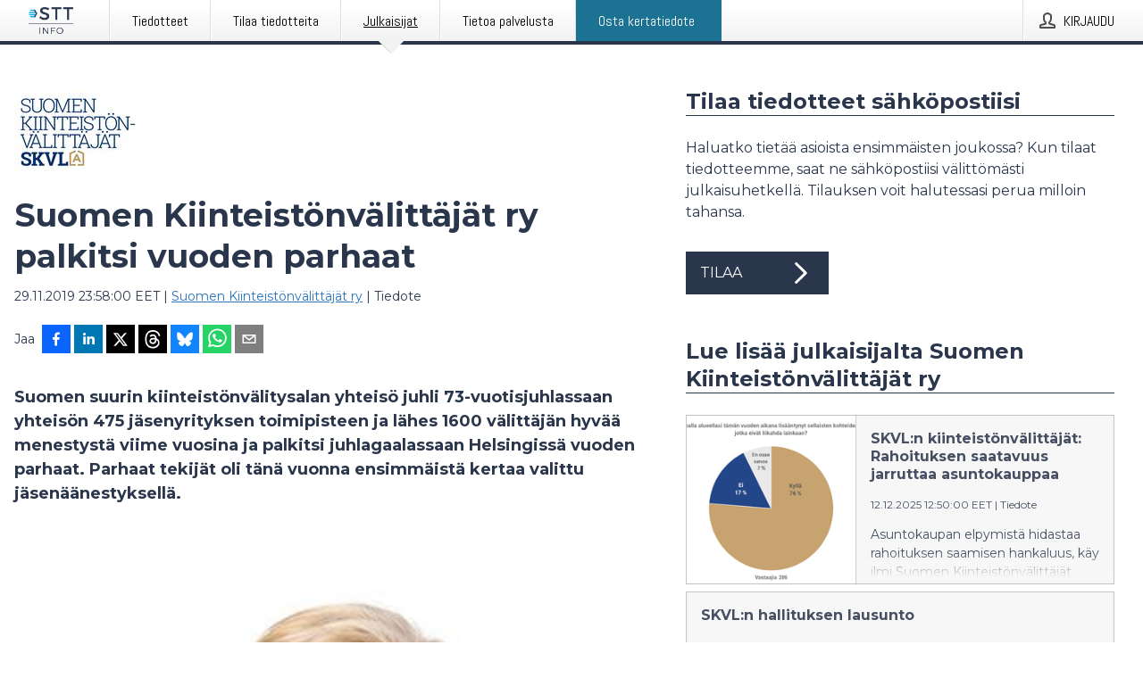

--- FILE ---
content_type: text/html; charset=utf-8
request_url: https://www.sttinfo.fi/tiedote/69870456/suomen-kiinteistonvalittajat-ry-palkitsi-vuoden-parhaat?publisherId=468393
body_size: 37462
content:
<!doctype html>
<html lang="fi" prefix="og: http://ogp.me/ns#">
<head>
<meta name="google-site-verification" content=_K3fGPMEVCf4EEIYJ6jyig7uJoz-zk9Oa8uwv3r6bCE />
<title data-rh="true">Suomen Kiinteistönvälittäjät ry palkitsi vuoden parhaat | Suomen Kiinteistönvälittäjät ry</title>
<meta data-rh="true" charset="utf-8"/><meta data-rh="true" name="viewport" content="width=device-width, initial-scale=1"/><meta data-rh="true" name="description" content="Suomen suurin kiinteistönvälitysalan yhteisö juhli 73-vuotisjuhlassaan yhteisön 475 jäsenyrityksen toimipisteen ja lähes 1600 välittäjän hyvää menestystä viime vuosina ja palkitsi juhlagaalassaan Helsingissä vuoden parhaat. Parhaat tekijät oli tänä vuonna ensimmäistä kertaa valittu jäsenäänestyksellä."/><meta data-rh="true" property="og:type" content="article"/><meta data-rh="true" property="og:title" content="Suomen Kiinteistönvälittäjät ry palkitsi vuoden parhaat | Suomen Kiinteistönvälittäjät ry"/><meta data-rh="true" property="og:description" content="Suomen suurin kiinteistönvälitysalan yhteisö juhli 73-vuotisjuhlassaan yhteisön 475 jäsenyrityksen toimipisteen ja lähes 1600 välittäjän hyvää menestystä viime vuosina ja palkitsi juhlagaalassaan Helsingissä vuoden parhaat. Parhaat tekijät oli tänä vuonna ensimmäistä kertaa valittu jäsenäänestyksellä."/><meta data-rh="true" property="og:url" content="https://www.sttinfo.fi/tiedote/69870456/suomen-kiinteistonvalittajat-ry-palkitsi-vuoden-parhaat?publisherId=468393"/><meta data-rh="true" name="twitter:card" content="summary_large_image"/><meta data-rh="true" property="og:image" content="https://www.sttinfo.fi/data/images/00865/e2a72ee2-fe12-44a0-81d8-959a30bed2f2-w_960.jpg"/><meta data-rh="true" property="og:image:secure_url" content="https://www.sttinfo.fi/data/images/00865/e2a72ee2-fe12-44a0-81d8-959a30bed2f2-w_960.jpg"/>
<link data-rh="true" href="https://fonts.googleapis.com/css?family=Abel:400&amp;display=swap" type="text/css" rel="stylesheet"/><link data-rh="true" href="https://fonts.googleapis.com/css?family=Montserrat:700&amp;display=swap" type="text/css" rel="stylesheet"/><link data-rh="true" href="https://fonts.googleapis.com/css?family=Montserrat:400&amp;display=swap" type="text/css" rel="stylesheet"/>
<style data-styled="true" data-styled-version="5.3.11">.iooSvk{display:block;margin:0 0 2rem;clear:both;color:#2a364b;font-size:0.9375rem;line-height:1.5;}/*!sc*/
.iooSvk img{height:auto;max-width:100%;}/*!sc*/
.iooSvk a{font-size:0.9375rem;color:#2973BA;display:inline-block;max-width:100%;text-overflow:ellipsis;overflow:hidden;vertical-align:bottom;}/*!sc*/
.iooSvk .prs-align--center{text-align:center;}/*!sc*/
.iooSvk .prs-align--left{text-align:left;}/*!sc*/
.iooSvk .prs-align--right{text-align:right;}/*!sc*/
.iooSvk ul.prs-align--center,.iooSvk ol.prs-align--center,.iooSvk ul.prs-align--right,.iooSvk ol.prs-align--right{list-style-position:inside;}/*!sc*/
.iooSvk table{font-size:1rem;display:block;border-collapse:collapse;overflow-x:auto;margin-bottom:1rem;width:100% !important;}/*!sc*/
.iooSvk table tr:first-child{border:transparent;font-weight:bold;}/*!sc*/
.iooSvk table tr:last-child{border:transparent;}/*!sc*/
.iooSvk table tr:nth-child(even){background-color:#f6f6f6;}/*!sc*/
.iooSvk table td{border:1px solid #4e4e4e;padding:0.5rem;vertical-align:middle;}/*!sc*/
.iooSvk table td.prs-align--center{text-align:center;}/*!sc*/
.iooSvk table td.prs-align--left{text-align:left;}/*!sc*/
.iooSvk table td.prs-align--right{text-align:right;}/*!sc*/
.iooSvk table p{margin:0;}/*!sc*/
.iooSvk p:first-of-type{margin-top:0;}/*!sc*/
@media (min-width:1248px){.iooSvk{font-size:1rem;}.iooSvk a{font-size:1rem;}}/*!sc*/
.iooSvk figure.content-figure{display:inline-block;margin:1rem 0 0 0;width:100%;}/*!sc*/
.iooSvk figure.content-figure div{display:-webkit-box;display:-webkit-flex;display:-ms-flexbox;display:flex;}/*!sc*/
.iooSvk .caption-wrapper{padding:1rem;font-size:1rem;line-height:1.5;background-color:#f6f6f6;}/*!sc*/
.iooSvk .caption-wrapper strong{font-weight:700;font-size:0.875rem;}/*!sc*/
.iooSvk blockquote{border-left:2px solid #C8C8C8;margin-left:1rem;padding-left:1rem;}/*!sc*/
data-styled.g1[id="release__PublicationContent-sc-6son67-0"]{content:"iooSvk,"}/*!sc*/
.fHpLfe{color:#2a364b;max-width:100%;font-size:0.875rem;line-height:1rem;margin-bottom:1.5rem;overflow:hidden;word-break:break-word;}/*!sc*/
.fHpLfe a{color:#2973BA;font-size:0.875rem;line-height:1rem;}/*!sc*/
data-styled.g2[id="release__Byline-sc-6son67-1"]{content:"fHpLfe,"}/*!sc*/
.fEGgRU{display:-webkit-box;display:-webkit-flex;display:-ms-flexbox;display:flex;-webkit-align-items:center;-webkit-box-align:center;-ms-flex-align:center;align-items:center;cursor:pointer;position:relative;background-color:#2a364b;padding:0 1.25rem;outline:0;border:0;border-radius:0;color:#fff;font-family:inherit;font-size:1rem;line-height:3rem;-webkit-transition:background-color 200ms ease-in-out;transition:background-color 200ms ease-in-out;text-align:left;text-transform:uppercase;height:3rem;min-width:160px;width:100%;max-width:160px;padding:0 1rem;}/*!sc*/
.fEGgRU:hover,.fEGgRU:focus{background-color:#6a6a6a;}/*!sc*/
data-styled.g22[id="forms__FormSubmitButton-sc-menndn-18"]{content:"fEGgRU,"}/*!sc*/
.eCAMbD{display:-webkit-box;display:-webkit-flex;display:-ms-flexbox;display:flex;-webkit-align-items:center;-webkit-box-align:center;-ms-flex-align:center;align-items:center;margin-left:auto;color:#fff;}/*!sc*/
data-styled.g23[id="forms__FormSubmitButtonIcon-sc-menndn-19"]{content:"eCAMbD,"}/*!sc*/
.bOWEOZ{display:-webkit-box;display:-webkit-flex;display:-ms-flexbox;display:flex;-webkit-flex-direction:column;-ms-flex-direction:column;flex-direction:column;height:100%;font-size:1rem;}/*!sc*/
@media (min-width:480px){.bOWEOZ{font-size:1rem;}}/*!sc*/
data-styled.g49[id="containers__Wrapper-sc-1d04lil-0"]{content:"bOWEOZ,"}/*!sc*/
.kuHHjz{display:-webkit-box;display:-webkit-flex;display:-ms-flexbox;display:flex;-webkit-flex-direction:column;-ms-flex-direction:column;flex-direction:column;min-height:100vh;}/*!sc*/
data-styled.g50[id="containers__HeightWrapper-sc-1d04lil-1"]{content:"kuHHjz,"}/*!sc*/
.cpFwlq{display:-webkit-box;display:-webkit-flex;display:-ms-flexbox;display:flex;-webkit-box-flex:1;-webkit-flex-grow:1;-ms-flex-positive:1;flex-grow:1;-webkit-flex-direction:row;-ms-flex-direction:row;flex-direction:row;-webkit-flex-wrap:wrap;-ms-flex-wrap:wrap;flex-wrap:wrap;}/*!sc*/
@media (min-width:1248px){}/*!sc*/
@media (min-width:1556px){}/*!sc*/
.jjSiCW{display:-webkit-box;display:-webkit-flex;display:-ms-flexbox;display:flex;-webkit-box-flex:1;-webkit-flex-grow:1;-ms-flex-positive:1;flex-grow:1;-webkit-flex-direction:row;-ms-flex-direction:row;flex-direction:row;-webkit-flex-wrap:wrap;-ms-flex-wrap:wrap;flex-wrap:wrap;-webkit-align-items:center;-webkit-box-align:center;-ms-flex-align:center;align-items:center;}/*!sc*/
@media (min-width:1248px){}/*!sc*/
@media (min-width:1556px){}/*!sc*/
.fCicMM{display:-webkit-box;display:-webkit-flex;display:-ms-flexbox;display:flex;-webkit-box-flex:1;-webkit-flex-grow:1;-ms-flex-positive:1;flex-grow:1;-webkit-flex-direction:row;-ms-flex-direction:row;flex-direction:row;-webkit-flex-wrap:wrap;-ms-flex-wrap:wrap;flex-wrap:wrap;-webkit-box-flex:1;-webkit-flex-grow:1;-ms-flex-positive:1;flex-grow:1;margin-left:0;max-width:720px;}/*!sc*/
@media (min-width:1248px){.fCicMM{margin-left:2rem;max-width:480px;}}/*!sc*/
@media (min-width:1556px){.fCicMM{margin-left:auto;max-width:620px;}}/*!sc*/
data-styled.g52[id="containers__FlexContainer-sc-1d04lil-3"]{content:"cpFwlq,jjSiCW,fCicMM,"}/*!sc*/
.kheLZT span.prs-content-placeholder{display:-webkit-box;display:-webkit-flex;display:-ms-flexbox;display:flex;background-image:url("data:image/svg+xml;utf8,%3Csvg viewBox='0 0 20 20' style='display: block; width: 20px; height: 20px;'%3E%3Cuse xlink:href='%23prs-icons_blocked'/%3E%3C/svg%3E");width:100%;background-color:#f6f6f6;border:1px solid #c6c6c6;font-size:0.875rem;padding:0.5rem;line-height:1.5;}/*!sc*/
.kheLZT span.prs-content-placeholder .prs-content-placeholder__container{display:-webkit-box;display:-webkit-flex;display:-ms-flexbox;display:flex;}/*!sc*/
.kheLZT span.prs-content-placeholder .prs-content-placeholder__container .prs-content-placeholder__icon{display:-webkit-box;display:-webkit-flex;display:-ms-flexbox;display:flex;-webkit-align-items:center;-webkit-box-align:center;-ms-flex-align:center;align-items:center;border-right:1px solid #c6c6c6;padding:0.5rem 1rem 0.5rem 0.5rem;margin-right:1rem;}/*!sc*/
.kheLZT span.prs-content-placeholder .prs-content-placeholder__container .prs-content-placeholder__icon svg{width:30px;height:30px;display:inline-block;}/*!sc*/
.kheLZT span.prs-content-placeholder .prs-content-placeholder__container .prs-content-placeholder__text{display:-webkit-box;display:-webkit-flex;display:-ms-flexbox;display:flex;-webkit-flex-direction:column;-ms-flex-direction:column;flex-direction:column;-webkit-box-pack:center;-webkit-justify-content:center;-ms-flex-pack:center;justify-content:center;padding-right:1rem;}/*!sc*/
.kheLZT span.prs-content-placeholder .prs-content-placeholder__container .prs-content-placeholder__text a{font-size:0.875rem;}/*!sc*/
.kheLZT.release iframe{max-width:100%;width:100%;border:0;}/*!sc*/
.kheLZT.article iframe{border:0;max-width:100%;display:block;}/*!sc*/
.kheLZT.short-message-thread iframe{max-width:100%;width:-webkit-fill-available !important;width:-moz-available !important;width:-webkit-fill-available !important;width:-moz-available !important;width:fill-available !important;border:0;display:block;}/*!sc*/
@media (min-width:1248px){.kheLZT{display:-webkit-box;display:-webkit-flex;display:-ms-flexbox;display:flex;-webkit-flex-wrap:wrap;-ms-flex-wrap:wrap;flex-wrap:wrap;-webkit-flex-direction:row;-ms-flex-direction:row;flex-direction:row;}}/*!sc*/
data-styled.g54[id="containers__ReleaseWrapper-sc-1d04lil-5"]{content:"kheLZT,"}/*!sc*/
.gRvSKM{width:100%;}/*!sc*/
data-styled.g55[id="containers__ReleaseSideWrapper-sc-1d04lil-6"]{content:"gRvSKM,"}/*!sc*/
.jFcQZV{max-width:720px;}/*!sc*/
@media (min-width:1248px){.jFcQZV{-webkit-flex:0 0 720px;-ms-flex:0 0 720px;flex:0 0 720px;}}/*!sc*/
.short-message-thread .containers__ReleaseContent-sc-1d04lil-7 .thread-item{position:relative;border-left:3px solid;padding-bottom:0.5rem;padding-left:2rem;margin-bottom:0.5rem;}/*!sc*/
.short-message-thread .containers__ReleaseContent-sc-1d04lil-7 .thread-item::before{content:'';position:absolute;left:-14px;top:-2px;width:20px;height:20px;border-radius:50%;background-color:white;border:4px solid;z-index:2;margin-left:2px;}/*!sc*/
.short-message-thread .containers__ReleaseContent-sc-1d04lil-7 .thread-item:not(:last-child)::after{content:'';position:absolute;left:-3px;bottom:-0.5rem;height:20%;width:3px;background-color:white;border-left:3px dotted;z-index:3;}/*!sc*/
.short-message-thread .containers__ReleaseContent-sc-1d04lil-7 .thread-item:last-child{padding-bottom:0;margin-bottom:0;}/*!sc*/
data-styled.g56[id="containers__ReleaseContent-sc-1d04lil-7"]{content:"jFcQZV,"}/*!sc*/
.flSOcC{display:block;clear:both;margin:0 0 3rem;width:100%;}/*!sc*/
@media (min-width:1248px){}/*!sc*/
.hVzZTk{display:block;clear:both;margin:0 0 3rem;width:100%;}/*!sc*/
@media (min-width:1248px){.hVzZTk{margin:0 0 4.5rem 0;}}/*!sc*/
data-styled.g58[id="containers__SectionWrapper-sc-1d04lil-9"]{content:"flSOcC,hVzZTk,"}/*!sc*/
.bCnmkv{color:#2a364b;display:-webkit-box;display:-webkit-flex;display:-ms-flexbox;display:flex;-webkit-flex-direction:row;-ms-flex-direction:row;flex-direction:row;-webkit-flex-wrap:wrap;-ms-flex-wrap:wrap;flex-wrap:wrap;margin-bottom:1rem;}/*!sc*/
.bCnmkv span{display:inline-block;line-height:32px;margin-right:0.5rem;font-size:0.9rem;}/*!sc*/
.bCnmkv .react-share__ShareButton{margin-right:0.25rem;cursor:pointer;}/*!sc*/
data-styled.g59[id="containers__ShareButtonContainer-sc-1d04lil-10"]{content:"bCnmkv,"}/*!sc*/
.htUbWE{display:-webkit-inline-box;display:-webkit-inline-flex;display:-ms-inline-flexbox;display:inline-flex;-webkit-align-items:center;-webkit-box-align:center;-ms-flex-align:center;align-items:center;cursor:pointer;color:#FFFFFF !important;border-radius:0;position:relative;background-color:#2a364b;padding:0 20px;outline:0;border:0;font-family:inherit;font-size:1rem;text-align:left;text-transform:uppercase;-webkit-text-decoration:none;text-decoration:none;-webkit-transition:background-color 200ms ease-in-out;transition:background-color 200ms ease-in-out;height:3rem;}/*!sc*/
.htUbWE:hover,.htUbWE:focus{background-color:#6a6a6a;}/*!sc*/
data-styled.g76[id="buttons__ButtonLink-sc-1gjvbsg-2"]{content:"htUbWE,"}/*!sc*/
.jpEZuJ{height:auto;}/*!sc*/
.jpEZuJ .ImageDiv__modal-image{display:block;}/*!sc*/
.jpEZuJ .ImageDiv__modal-image.fullwidth{width:100%;}/*!sc*/
.jQikHk{border-bottom:1px solid #c6c6c6;height:auto;}/*!sc*/
.jQikHk .ImageDiv__modal-image{display:block;}/*!sc*/
.jQikHk .ImageDiv__modal-image.fullwidth{width:100%;}/*!sc*/
data-styled.g77[id="image-elements__ImageDiv-sc-6rbjnd-0"]{content:"jpEZuJ,jQikHk,"}/*!sc*/
.diDkHG{height:auto;max-width:100%;}/*!sc*/
data-styled.g78[id="image-elements__Image-sc-6rbjnd-1"]{content:"diDkHG,"}/*!sc*/
.loPYqc{height:auto;max-width:300px;max-height:50px;margin:0 0 1rem 0;}/*!sc*/
.loPYqc:not(:last-of-type){margin-right:.5rem;}/*!sc*/
@media (min-width:768px){.loPYqc{max-height:75px;}}/*!sc*/
@media (min-width:960px){.loPYqc{max-height:100px;}}/*!sc*/
.kZrTWa{height:auto;max-width:300px;max-height:50px;}/*!sc*/
@media (min-width:768px){.kZrTWa{max-height:75px;}}/*!sc*/
@media (min-width:960px){.kZrTWa{max-height:100px;}}/*!sc*/
data-styled.g79[id="image-elements__LogoImage-sc-6rbjnd-2"]{content:"loPYqc,kZrTWa,"}/*!sc*/
.dMytte{position:relative;margin:0;display:table;margin-bottom:2rem;table-layout:fixed;}/*!sc*/
.dMytte img{display:block;}/*!sc*/
data-styled.g81[id="image-elements__Figure-sc-6rbjnd-4"]{content:"dMytte,"}/*!sc*/
.jjhZsi{font-size:1rem;color:#2a364b;width:100%;padding:0 1rem 1rem;line-height:1.5;display:table-caption;caption-side:bottom;background-color:#f6f6f6;padding:1rem;}/*!sc*/
.jjhZsi strong{font-weight:700;font-size:0.875rem;}/*!sc*/
.iXnBOD{font-size:1rem;color:#2a364b;width:100%;padding:0 1rem 1rem;line-height:1.5;}/*!sc*/
.iXnBOD strong{font-weight:700;font-size:0.875rem;}/*!sc*/
data-styled.g82[id="image-elements__Figcaption-sc-6rbjnd-5"]{content:"jjhZsi,iXnBOD,"}/*!sc*/
.djekGP{display:-webkit-box;display:-webkit-flex;display:-ms-flexbox;display:flex;-webkit-flex-direction:column;-ms-flex-direction:column;flex-direction:column;font-size:1rem;line-height:1.5;background-color:#f6f6f6;border:1px solid #c6c6c6;margin:0 0.5rem 0.5rem 0;width:100%;}/*!sc*/
.djekGP figcaption{margin:1rem 0 0;}/*!sc*/
.djekGP .GalleryItem__link{color:#2973BA;font-size:0.875rem;text-transform:uppercase;margin:auto 0 1rem 1rem;padding-top:1rem;}/*!sc*/
@media (min-width:480px){.djekGP{width:calc(50% - .25rem);margin-right:.5rem;}.djekGP:nth-child(even){margin-right:0;}}/*!sc*/
@media (min-width:768px){.djekGP{width:calc(33.333333% - .333333rem);margin-right:.5rem;}.djekGP:nth-child(even){margin-right:.5rem;}.djekGP:nth-child(3n){margin-right:0;}}/*!sc*/
data-styled.g83[id="image-elements__GalleryItem-sc-6rbjnd-6"]{content:"djekGP,"}/*!sc*/
.jSmqYi{color:#2a364b;font-size:1.5rem;line-height:1.3;margin:0;display:block;}/*!sc*/
@media (min-width:768px){.jSmqYi{font-size:2.25rem;}}/*!sc*/
data-styled.g84[id="text-elements__Title-sc-1il5uxg-0"]{content:"jSmqYi,"}/*!sc*/
.gohSDY{color:#2a364b;font-family:'Montserrat',Arial,sans-serif;font-weight:700;}/*!sc*/
data-styled.g85[id="text-elements__ReleaseTitle-sc-1il5uxg-1"]{content:"gohSDY,"}/*!sc*/
.SjnhR{color:#2a364b;font-size:1.5rem;border-bottom:1px solid #2a364b;margin-top:0;margin-bottom:1.5rem;width:100%;line-height:1.3;}/*!sc*/
.SjnhR small{color:#2a364b;}/*!sc*/
data-styled.g86[id="text-elements__SectionTitle-sc-1il5uxg-2"]{content:"SjnhR,"}/*!sc*/
.dTpulC{color:#2a364b;font-size:1rem;line-height:1.5;margin:2rem 0;}/*!sc*/
@media (min-width:768px){.dTpulC{font-size:1.125rem;}}/*!sc*/
data-styled.g87[id="text-elements__Leadtext-sc-1il5uxg-3"]{content:"dTpulC,"}/*!sc*/
.jeOGXp{color:#2a364b;line-height:1.5;margin:0 0 2rem;}/*!sc*/
data-styled.g88[id="text-elements__Bodytext-sc-1il5uxg-4"]{content:"jeOGXp,"}/*!sc*/
.guDfjA{margin:0 auto;width:100%;padding:2rem 1rem;}/*!sc*/
@media (min-width:768px){.guDfjA{max-width:768px;padding:3rem 1.5rem;}}/*!sc*/
@media (min-width:960px){.guDfjA{max-width:100%;}}/*!sc*/
@media (min-width:1248px){.guDfjA{max-width:1248px;padding:3rem 0;}}/*!sc*/
@media (min-width:1556px){.guDfjA{max-width:1556px;}}/*!sc*/
data-styled.g89[id="site-content__SiteContent-sc-x0ym13-0"]{content:"guDfjA,"}/*!sc*/
.dFbKpv{color:#4e4e4e;font-size:0.875rem;line-height:1.5;background:#f6f6f6;border-top:1px solid #c6c6c6;margin-top:auto;padding:2rem 0;}/*!sc*/
.dFbKpv .footer__logo{margin-bottom:1rem;max-width:150px;max-height:30px;}/*!sc*/
.dFbKpv .footer__notification a{font-size:inherit;margin-right:0;}/*!sc*/
.dFbKpv .footer__notification div button{width:auto;max-width:100%;}/*!sc*/
.dFbKpv .footer__notification div button span{text-align:center;}/*!sc*/
.dFbKpv address{font-style:normal;}/*!sc*/
.dFbKpv a{cursor:pointer;font-size:0.875rem;line-height:1.5;-webkit-text-decoration:none;text-decoration:none;margin-right:0.5rem;}/*!sc*/
data-styled.g91[id="footer__Footer-sc-ixban3-0"]{content:"dFbKpv,"}/*!sc*/
.jvZlRo{padding:0;list-style-type:none;font-size:1rem;line-height:1.5;}/*!sc*/
.jvZlRo li{margin-bottom:0.5rem;}/*!sc*/
data-styled.g96[id="list__List-sc-3ijzix-0"]{content:"jvZlRo,"}/*!sc*/
.jiFfbm{color:#2973BA;}/*!sc*/
data-styled.g98[id="links__StyledLink-sc-1cmepmg-0"]{content:"jiFfbm,"}/*!sc*/
.gsnZkB{cursor:pointer;position:relative;background-color:#f6f6f6;border:1px solid #c6c6c6;margin-bottom:0.5rem;max-height:px;width:100%;}/*!sc*/
.gsnZkB:last-of-type{margin-bottom:0;}/*!sc*/
.gsnZkB h1{padding:1rem;}/*!sc*/
.gsnZkB p{margin-bottom:0;line-height:1.5;color:#2a364b;}/*!sc*/
@media (min-width:1248px){.gsnZkB .latest-release__overlay{display:block;position:absolute;top:0;left:0;width:100%;height:100%;-webkit-transform:translateZ(0);-ms-transform:translateZ(0);transform:translateZ(0);-webkit-transition:all 125ms ease-out;transition:all 125ms ease-out;opacity:.13;background-color:#FFFFFF;}.gsnZkB:hover,.gsnZkB:focus{border:1px solid #c6c6c6;box-shadow:2px 2px 6px -4px #4e4e4e;}.gsnZkB:hover .latest-release__overlay,.gsnZkB:focus .latest-release__overlay{height:0;opacity:0;}.gsnZkB:hover .latest-release__title span,.gsnZkB:focus .latest-release__title span{-webkit-text-decoration:underline;text-decoration:underline;}.gsnZkB:hover .latest-release__title small,.gsnZkB:focus .latest-release__title small{-webkit-text-decoration:underline;text-decoration:underline;}}/*!sc*/
data-styled.g110[id="latest-release__LatestRelease-sc-8cce5y-0"]{content:"gsnZkB,"}/*!sc*/
.gyxAaB{display:-webkit-box;display:-webkit-flex;display:-ms-flexbox;display:flex;-webkit-flex-wrap:nowrap;-ms-flex-wrap:nowrap;flex-wrap:nowrap;-webkit-flex-direction:row;-ms-flex-direction:row;flex-direction:row;-webkit-text-decoration:none;text-decoration:none;height:100%;max-height:188px;overflow:hidden;}/*!sc*/
data-styled.g111[id="latest-release__LatestReleaseFlexContainer-sc-8cce5y-1"]{content:"gyxAaB,"}/*!sc*/
.bnjPxv{position:relative;overflow:hidden;}/*!sc*/
data-styled.g112[id="latest-release__LatestReleaseContentWrapper-sc-8cce5y-2"]{content:"bnjPxv,"}/*!sc*/
.jZOPgk{font-size:0.875rem;color:#2a364b;margin:0 1rem;padding-bottom:1rem;}/*!sc*/
data-styled.g113[id="latest-release__LatestReleaseContent-sc-8cce5y-3"]{content:"jZOPgk,"}/*!sc*/
.gxCMxh{display:none;height:188px;min-width:190px;max-width:33.333333%;}/*!sc*/
@media (min-width:480px){.gxCMxh{display:block;}}/*!sc*/
data-styled.g114[id="latest-release__LatestReleaseImageResponsiveWrapper-sc-8cce5y-4"]{content:"gxCMxh,"}/*!sc*/
.czmvDd{background-repeat:no-repeat;background-size:cover;border-right:1px solid #c6c6c6;height:188px;min-width:190px;max-width:33.333333%;}/*!sc*/
data-styled.g115[id="latest-release__LatestReleaseImage-sc-8cce5y-5"]{content:"czmvDd,"}/*!sc*/
.iqATIH{color:#2a364b;margin-bottom:2rem;}/*!sc*/
.iqATIH img{padding-right:1.5rem;max-width:100%;height:auto;}/*!sc*/
data-styled.g124[id="publishers__PublisherContainer-sc-y8colw-7"]{content:"iqATIH,"}/*!sc*/
.iDfgeo{line-height:1.5;margin:1rem 0;max-width:100%;color:#2a364b;font-size:0.9375rem;line-height:1.5;}/*!sc*/
.iDfgeo p:first-child{margin-top:0;}/*!sc*/
.iDfgeo a{color:#2973BA;font-size:0.9375rem;}/*!sc*/
@media (min-width:1248px){.iDfgeo{font-size:1rem;}.iDfgeo a{font-size:1rem;}}/*!sc*/
data-styled.g125[id="publishers__PublisherBoilerplate-sc-y8colw-8"]{content:"iDfgeo,"}/*!sc*/
.dtfJIp{font-style:normal;padding:1rem 0 0;line-height:1.5;min-width:100%;width:100%;}/*!sc*/
.dtfJIp a{color:#2973BA;display:block;max-width:100%;overflow:hidden;text-overflow:ellipsis;white-space:nowrap;margin:0 0 0.5rem;padding:0;}/*!sc*/
.dtfJIp a:last-of-type{margin:0;}/*!sc*/
@media (min-width:768px){.dtfJIp{border-left:1px solid #c6c6c6;padding:1rem 0 1rem 1.5rem;min-width:360px;max-width:360px;}}/*!sc*/
data-styled.g126[id="publishers__PublisherAddressBlock-sc-y8colw-9"]{content:"dtfJIp,"}/*!sc*/
.dEFswn{border:0;font-size:1rem;line-height:1.25;padding:1rem;margin:0;color:#2a364b;font-family:'Montserrat',Arial,sans-serif;font-weight:700;}/*!sc*/
.dEFswn small{display:block;margin-top:1rem;font-size:0.75rem;font-weight:normal;}/*!sc*/
data-styled.g131[id="grid-base__GridCardTitle-sc-14wtsyi-4"]{content:"dEFswn,"}/*!sc*/
.fIScKZ{color:#2a364b;font-family:'Montserrat',Arial,sans-serif;font-weight:400;}/*!sc*/
data-styled.g132[id="grid-base__GridCardSubtitle-sc-14wtsyi-5"]{content:"fIScKZ,"}/*!sc*/
button,hr,input{overflow:visible;}/*!sc*/
audio,canvas,progress,video{display:inline-block;}/*!sc*/
progress,sub,sup{vertical-align:baseline;}/*!sc*/
html{font-family:sans-serif;line-height:1.15;-ms-text-size-adjust:100%;-webkit-text-size-adjust:100%;}/*!sc*/
body{margin:0;}/*!sc*/
menu,article,aside,details,footer,header,nav,section{display:block;}/*!sc*/
h1{font-size:2em;margin:.67em 0;}/*!sc*/
figcaption,figure,main{display:block;}/*!sc*/
figure{margin:1em 40px;}/*!sc*/
hr{box-sizing:content-box;height:0;}/*!sc*/
code,kbd,pre,samp{font-family:monospace,monospace;font-size:1em;}/*!sc*/
a{background-color:transparent;-webkit-text-decoration-skip:objects;}/*!sc*/
a:active,a:hover{outline-width:0;}/*!sc*/
abbr[title]{border-bottom:none;-webkit-text-decoration:underline;text-decoration:underline;-webkit-text-decoration:underline dotted;text-decoration:underline dotted;}/*!sc*/
b,strong{font-weight:700;}/*!sc*/
dfn{font-style:italic;}/*!sc*/
mark{background-color:#ff0;color:#000;}/*!sc*/
small{font-size:80%;}/*!sc*/
sub,sup{font-size:75%;line-height:0;position:relative;}/*!sc*/
sub{bottom:-.25em;}/*!sc*/
sup{top:-.5em;}/*!sc*/
audio:not([controls]){display:none;height:0;}/*!sc*/
img{border-style:none;}/*!sc*/
svg:not(:root){overflow:hidden;}/*!sc*/
button,input,optgroup,select,textarea{font-family:sans-serif;font-size:100%;line-height:1.15;margin:0;}/*!sc*/
button,select{text-transform:none;}/*!sc*/
[type=submit],[type=reset],button,html [type=button]{-webkit-appearance:button;}/*!sc*/
[type=button]::-moz-focus-inner,[type=reset]::-moz-focus-inner,[type=submit]::-moz-focus-inner,button::-moz-focus-inner{border-style:none;padding:0;}/*!sc*/
[type=button]:-moz-focusring,[type=reset]:-moz-focusring,[type=submit]:-moz-focusring,button:-moz-focusring{outline:ButtonText dotted 1px;}/*!sc*/
fieldset{border:1px solid silver;margin:0 2px;padding:.35em .625em .75em;}/*!sc*/
legend{box-sizing:border-box;color:inherit;display:table;max-width:100%;padding:0;white-space:normal;}/*!sc*/
textarea{overflow:auto;}/*!sc*/
[type=checkbox],[type=radio]{box-sizing:border-box;padding:0;}/*!sc*/
[type=number]::-webkit-inner-spin-button,[type=number]::-webkit-outer-spin-button{height:auto;}/*!sc*/
[type=search]{-webkit-appearance:textfield;outline-offset:-2px;}/*!sc*/
[type=search]::-webkit-search-cancel-button,[type=search]::-webkit-search-decoration{-webkit-appearance:none;}/*!sc*/
::-webkit-file-upload-button{-webkit-appearance:button;font:inherit;}/*!sc*/
summary{display:list-item;}/*!sc*/
[hidden],template{display:none;}/*!sc*/
html,body,#root{box-sizing:border-box;font-size:16px;font-family:'Montserrat',Arial,sans-serif;font-weight:400;}/*!sc*/
*,*::before,*::after{box-sizing:border-box;}/*!sc*/
a{color:#2973BA;font-size:1rem;}/*!sc*/
a,area,button,[role="button"],input:not([type=range]),label,select,summary,textarea{-ms-touch-action:manipulation;touch-action:manipulation;}/*!sc*/
.disable-scroll{position:relative;overflow:hidden;height:100%;}/*!sc*/
#svg-sprite{display:none;}/*!sc*/
data-styled.g160[id="sc-global-bNbkmT1"]{content:"sc-global-bNbkmT1,"}/*!sc*/
.hBnyMm{position:absolute;top:0;height:100%;background-color:rgba(15,15,15,0.85);bottom:0;left:0;right:0;width:100%;z-index:200;opacity:0;visibility:hidden;-webkit-animation-name:kPIFVS;animation-name:kPIFVS;-webkit-animation-duration:200ms;animation-duration:200ms;-webkit-animation-fill-mode:forwards;animation-fill-mode:forwards;}/*!sc*/
data-styled.g161[id="styledBarNotification__BarNotificationOverlay-sc-1yv4aza-0"]{content:"hBnyMm,"}/*!sc*/
.SMXJJ{cursor:default;display:-webkit-box;display:-webkit-flex;display:-ms-flexbox;display:flex;-webkit-flex-flow:row wrap;-ms-flex-flow:row wrap;flex-flow:row wrap;-webkit-align-content:center;-ms-flex-line-pack:center;align-content:center;margin:0 auto;height:75px;width:100vw;padding:1rem;z-index:300;font-size:1rem;border-left:2rem solid #3399cc;color:#2a364b;background-color:#FFFFFF;border-bottom:1px solid #c6c6c6;-webkit-transform:translateY(-100%) animation-name:gDuLQv;-ms-transform:translateY(-100%) animation-name:gDuLQv;transform:translateY(-100%) animation-name:gDuLQv;-webkit-animation-duration:200ms;animation-duration:200ms;-webkit-animation-fill-mode:forwards;animation-fill-mode:forwards;}/*!sc*/
@media (min-width:768px){.SMXJJ{max-width:768px;}}/*!sc*/
@media (min-width:960px){.SMXJJ{max-width:100%;}}/*!sc*/
@media (min-width:1248px){.SMXJJ{max-width:1248px;}}/*!sc*/
@media (min-width:1556px){.SMXJJ{max-width:1556px;}}/*!sc*/
data-styled.g162[id="styledBarNotification__BarNotificationWrapper-sc-1yv4aza-1"]{content:"SMXJJ,"}/*!sc*/
.jqZLZE{color:#2a364b;margin-left:auto;}/*!sc*/
data-styled.g164[id="styledBarNotification__BarNotificationClose-sc-1yv4aza-3"]{content:"jqZLZE,"}/*!sc*/
.dLfMJQ{font-family:Abel,Arial,sans-serif;position:relative;z-index:200;width:100%;height:50px;background:linear-gradient(to bottom,rgba(255,255,255,1) 16%,rgba(242,242,242,1) 100%);border-bottom:4px solid #2a364b;}/*!sc*/
data-styled.g165[id="navbar__NavbarWrapper-sc-mofdt5-0"]{content:"dLfMJQ,"}/*!sc*/
.gUHzke{width:100%;height:100%;margin:0 auto;display:-webkit-box;display:-webkit-flex;display:-ms-flexbox;display:flex;-webkit-flex:1 0 0;-ms-flex:1 0 0;flex:1 0 0;-webkit-align-items:center;-webkit-box-align:center;-ms-flex-align:center;align-items:center;}/*!sc*/
.gUHzke .agency-logo{padding:0 2.5rem 0 1rem;margin:auto;}/*!sc*/
.gUHzke .agency-logo img{border:0;}/*!sc*/
.gUHzke .agency-logo__small{max-width:120px;max-height:25px;display:block;}/*!sc*/
.gUHzke .agency-logo__wide{max-width:150px;max-height:30px;display:none;}/*!sc*/
@media (min-width:768px){.gUHzke{max-width:768px;}.gUHzke .agency-logo__small{display:none;}.gUHzke .agency-logo__wide{display:block;}}/*!sc*/
@media (min-width:960px){.gUHzke{max-width:960px;}}/*!sc*/
@media (min-width:1248px){.gUHzke{max-width:1248px;}}/*!sc*/
@media (min-width:1556px){.gUHzke{max-width:1556px;}}/*!sc*/
data-styled.g166[id="navbar__NavbarContent-sc-mofdt5-1"]{content:"gUHzke,"}/*!sc*/
.iHSBLt{list-style:none;padding:0;margin:0;-webkit-box-flex:1;-webkit-flex-grow:1;-ms-flex-positive:1;flex-grow:1;height:100%;display:none;text-align:left;}/*!sc*/
@media (min-width:960px){.iHSBLt{max-width:960px;display:block;}}/*!sc*/
.ggiGcb{list-style:none;padding:0;margin:0;-webkit-box-flex:1;-webkit-flex-grow:1;-ms-flex-positive:1;flex-grow:1;height:100%;}/*!sc*/
@media (min-width:960px){.ggiGcb{max-width:960px;}}/*!sc*/
.jUPvPX{list-style:none;padding:0;margin:0;-webkit-box-flex:1;-webkit-flex-grow:1;-ms-flex-positive:1;flex-grow:1;height:100%;text-align:right;}/*!sc*/
@media (min-width:960px){.jUPvPX{max-width:960px;}}/*!sc*/
data-styled.g167[id="navbar__NavbarItems-sc-mofdt5-2"]{content:"iHSBLt,ggiGcb,jUPvPX,"}/*!sc*/
.dmdKmx{display:block;width:100%;height:100%;color:#000;padding:13px 24px 0;-webkit-text-decoration:none;text-decoration:none;}/*!sc*/
.dmdKmx .title{font:14px Abel,sans-serif;display:inline-block;vertical-align:middle;position:relative;z-index:15;margin:0;}/*!sc*/
.dmdKmx:focus{outline:none;border:1px solid black;margin-top:1px;height:calc(100% - 2px);}/*!sc*/
.dmdKmx:focus > .active-bg{position:absolute;top:50%;left:50%;-webkit-transform:translate(-50%,-50%);-ms-transform:translate(-50%,-50%);transform:translate(-50%,-50%);width:calc(100% - 3px);height:calc(100% - 2px);margin-top:1px;z-index:10;}/*!sc*/
.dmdKmx .title.active{-webkit-text-decoration:underline;text-decoration:underline;}/*!sc*/
@media (min-width:960px){.dmdKmx{padding:13px 20px 0 20px;}}/*!sc*/
@media (min-width:768px){.dmdKmx .title{font:16px Abel,sans-serif;}}/*!sc*/
@media (min-width:1248px){.dmdKmx{padding:13px 24px 0 24px;}.dmdKmx:hover,.dmdKmx:visited,.dmdKmx:focus{color:#000;-webkit-text-decoration:none;text-decoration:none;}}/*!sc*/
data-styled.g168[id="navbar__NavbarItemLink-sc-mofdt5-3"]{content:"dmdKmx,"}/*!sc*/
.cowdxy{position:relative;height:100%;display:inline-block;vertical-align:middle;border-left:1px solid #fff;margin-left:1px;}/*!sc*/
.cowdxy.highlighted-cta{border-left:1px solid #1C7292;}/*!sc*/
.cowdxy.highlighted-cta .navbar__NavbarItemLink-sc-mofdt5-3{background-color:#1C7292;}/*!sc*/
.cowdxy.highlighted-cta .navbar__NavbarItemLink-sc-mofdt5-3 .title{color:#FFFFFF;}/*!sc*/
.cowdxy.highlighted-cta .navbar__NavbarItemLink-sc-mofdt5-3 .title.active{color:#FFFFFF;}/*!sc*/
.cowdxy.highlighted-cta .navbar__NavbarItemLink-sc-mofdt5-3 .active-bg{border:3px solid #1C7292;background:#1C7292;}/*!sc*/
.cowdxy.highlighted-cta .navbar__NavbarItemLink-sc-mofdt5-3 .active-marker{background-color:#1C7292;}/*!sc*/
.cowdxy:first-of-type{border-left:1px solid #fff;}/*!sc*/
.cowdxy::before{content:'';width:1px;height:100%;position:absolute;top:0;left:-2px;background-color:#dedede;}/*!sc*/
@media (min-width:1248px){.cowdxy:hover,.cowdxy:focus{color:#2a364b;}}/*!sc*/
@media (min-width:960px){}/*!sc*/
.blzTzG{position:relative;height:100%;display:inline-block;vertical-align:middle;border-left:1px solid #fff;margin-left:1px;}/*!sc*/
.blzTzG.highlighted-cta{border-left:1px solid #1C7292;}/*!sc*/
.blzTzG.highlighted-cta .navbar__NavbarItemLink-sc-mofdt5-3{background-color:#1C7292;}/*!sc*/
.blzTzG.highlighted-cta .navbar__NavbarItemLink-sc-mofdt5-3 .title{color:#FFFFFF;}/*!sc*/
.blzTzG.highlighted-cta .navbar__NavbarItemLink-sc-mofdt5-3 .title.active{color:#FFFFFF;}/*!sc*/
.blzTzG.highlighted-cta .navbar__NavbarItemLink-sc-mofdt5-3 .active-bg{border:3px solid #1C7292;background:#1C7292;}/*!sc*/
.blzTzG.highlighted-cta .navbar__NavbarItemLink-sc-mofdt5-3 .active-marker{background-color:#1C7292;}/*!sc*/
.blzTzG:first-of-type{border-left:1px solid #fff;}/*!sc*/
.blzTzG::before{content:'';width:1px;height:100%;position:absolute;top:0;left:-2px;background-color:#dedede;}/*!sc*/
@media (min-width:1248px){.blzTzG:hover,.blzTzG:focus{color:#2a364b;}}/*!sc*/
.blzTzG .active-marker{display:block;width:20px;height:20px;position:absolute;bottom:-10px;left:calc(50% - 10px);background-color:#f2f2f2;-webkit-transform:rotate(45deg);-ms-transform:rotate(45deg);transform:rotate(45deg);z-index:5;box-shadow:0 1px 0 -1px #2a364b;}/*!sc*/
.blzTzG .active-marker.dark{background-color:#2a364b;}/*!sc*/
.blzTzG .active-bg{position:absolute;top:0;left:0;width:100%;height:100%;background:#fff;background:linear-gradient(to bottom,rgba(255,255,255,1) 16%,rgba(242,242,242,1) 100%);z-index:10;}/*!sc*/
@media (min-width:960px){}/*!sc*/
.iiZWHu{position:relative;height:100%;display:inline-block;vertical-align:middle;border-left:1px solid #fff;margin-left:1px;}/*!sc*/
.iiZWHu.highlighted-cta{border-left:1px solid #1C7292;}/*!sc*/
.iiZWHu.highlighted-cta .navbar__NavbarItemLink-sc-mofdt5-3{background-color:#1C7292;}/*!sc*/
.iiZWHu.highlighted-cta .navbar__NavbarItemLink-sc-mofdt5-3 .title{color:#FFFFFF;}/*!sc*/
.iiZWHu.highlighted-cta .navbar__NavbarItemLink-sc-mofdt5-3 .title.active{color:#FFFFFF;}/*!sc*/
.iiZWHu.highlighted-cta .navbar__NavbarItemLink-sc-mofdt5-3 .active-bg{border:3px solid #1C7292;background:#1C7292;}/*!sc*/
.iiZWHu.highlighted-cta .navbar__NavbarItemLink-sc-mofdt5-3 .active-marker{background-color:#1C7292;}/*!sc*/
.iiZWHu:first-of-type{border-left:1px solid #fff;}/*!sc*/
.iiZWHu::before{content:'';width:1px;height:100%;position:absolute;top:0;left:-2px;background-color:#dedede;}/*!sc*/
@media (min-width:1248px){.iiZWHu:hover,.iiZWHu:focus{color:#2a364b;}}/*!sc*/
@media (min-width:960px){.iiZWHu{display:none;text-align:left;}}/*!sc*/
data-styled.g169[id="navbar__NavbarItem-sc-mofdt5-4"]{content:"cowdxy,blzTzG,iiZWHu,"}/*!sc*/
.VZHjj{font-family:Abel,Arial,sans-serif;background-color:transparent;display:inline-block;vertical-align:middle;cursor:pointer;margin:0;outline:0;border:0;padding:0 16px;line-height:1;width:100%;height:100%;}/*!sc*/
.VZHjj:focus{outline:1px solid black;}/*!sc*/
data-styled.g170[id="navbar__NavbarButton-sc-mofdt5-5"]{content:"VZHjj,"}/*!sc*/
.cJsePX{color:#4e4e4e;position:relative;z-index:15;display:inline-block;vertical-align:middle;margin-right:0.5rem;display:inline-block;}/*!sc*/
.cJsePX svg{height:25px;width:25px;}/*!sc*/
@media (min-width:768px){}/*!sc*/
data-styled.g171[id="navbar-menu__MenuIcon-sc-10uq6pi-0"]{content:"cJsePX,"}/*!sc*/
.cjRoiU{font:16px 'Abel',sans-serif;position:absolute;top:0;left:0;right:0;padding-top:50px;background-color:#4d4e4f;-webkit-transform:translateY(-100%);-ms-transform:translateY(-100%);transform:translateY(-100%);-webkit-transition:-webkit-transform 300ms ease-in-out;-webkit-transition:transform 300ms ease-in-out;transition:transform 300ms ease-in-out;z-index:100;width:100%;min-height:100%;height:100%;}/*!sc*/
data-styled.g173[id="navbar-dropdown__Dropdown-sc-pmkskz-0"]{content:"cjRoiU,"}/*!sc*/
.dCVoYr{position:absolute;top:1rem;right:0.5rem;cursor:pointer;color:#fff;width:45px;height:45px;z-index:300;display:-webkit-box;display:-webkit-flex;display:-ms-flexbox;display:flex;-webkit-align-items:center;-webkit-box-align:center;-ms-flex-align:center;align-items:center;-webkit-box-pack:center;-webkit-justify-content:center;-ms-flex-pack:center;justify-content:center;border:none;background:none;}/*!sc*/
.dCVoYr:focus-visible{outline:auto;}/*!sc*/
data-styled.g174[id="navbar-dropdown__DropdownIcon-sc-pmkskz-1"]{content:"dCVoYr,"}/*!sc*/
.draUGT{position:relative;margin:0 auto;padding:3.5rem 1rem 1.5rem;min-height:100%;height:100%;width:100%;overflow-y:auto;-webkit-overflow-scrolling:touch;-webkit-transform:translateZ(0);-ms-transform:translateZ(0);transform:translateZ(0);}/*!sc*/
@media (min-width:768px){.draUGT{max-width:768px;}}/*!sc*/
@media (min-width:960px){.draUGT{max-width:960px;}}/*!sc*/
@media (min-width:1248px){.draUGT{max-width:1248px;}}/*!sc*/
@media (min-width:1556px){.draUGT{max-width:1556px;}}/*!sc*/
data-styled.g175[id="navbar-dropdown__DropdownContent-sc-pmkskz-2"]{content:"draUGT,"}/*!sc*/
.noScroll,.noScroll body{overflow:hidden !important;position:relative;height:100%;}/*!sc*/
#coiOverlay{background:rgba(15,15,15,0.85);display:-webkit-box;display:-webkit-flex;display:-ms-flexbox;display:flex;position:fixed;top:0;left:0;width:100%;height:100%;-webkit-box-pack:center;-webkit-justify-content:center;-ms-flex-pack:center;justify-content:center;-webkit-align-items:center;-webkit-box-align:center;-ms-flex-align:center;align-items:center;z-index:99999999999;box-sizing:border-box;padding-top:3rem;}/*!sc*/
@media (min-width:768px){#coiOverlay{padding-top:0;}}/*!sc*/
#coi-banner-wrapper{outline:0;width:600px;opacity:0;max-width:100%;max-height:100%;background:#FFFFFF;overflow-x:hidden;border-radius:0;border-style:solid;border-width:0;border-color:#2a364b;-webkit-transition:opacity 200ms;transition:opacity 200ms;}/*!sc*/
#coi-banner-wrapper *{-webkit-font-smoothing:antialiased;box-sizing:border-box;text-align:left;line-height:1.5;color:#2a364b;}/*!sc*/
#coi-banner-wrapper *:focus-visible,#coi-banner-wrapper *:focus{outline:0;}/*!sc*/
@-webkit-keyframes ci-bounce{#coi-banner-wrapper 0%,#coi-banner-wrapper 20%,#coi-banner-wrapper 50%,#coi-banner-wrapper 80%,#coi-banner-wrapper 100%{-webkit-transform:translateY(0);}#coi-banner-wrapper 40%{-webkit-transform:translateY(-30px);}#coi-banner-wrapper 60%{-webkit-transform:translateY(-20px);}}/*!sc*/
@-webkit-keyframes ci-bounce{0%,20%,50%,80%,100%{-webkit-transform:translateY(0);-ms-transform:translateY(0);transform:translateY(0);}40%{-webkit-transform:translateY(-30px);-ms-transform:translateY(-30px);transform:translateY(-30px);}60%{-webkit-transform:translateY(-20px);-ms-transform:translateY(-20px);transform:translateY(-20px);}}/*!sc*/
@keyframes ci-bounce{0%,20%,50%,80%,100%{-webkit-transform:translateY(0);-ms-transform:translateY(0);transform:translateY(0);}40%{-webkit-transform:translateY(-30px);-ms-transform:translateY(-30px);transform:translateY(-30px);}60%{-webkit-transform:translateY(-20px);-ms-transform:translateY(-20px);transform:translateY(-20px);}}/*!sc*/
#coi-banner-wrapper.ci-bounce{-webkit-animation-duration:1s;-webkit-animation-duration:1s;animation-duration:1s;-webkit-animation-name:bounce;-webkit-animation-name:ci-bounce;animation-name:ci-bounce;}/*!sc*/
#coi-banner-wrapper a[target="_blank"]:not(.coi-external-link):after{margin:0 3px 0 5px;content:url([data-uri]);}/*!sc*/
#coi-banner-wrapper #coiBannerHeadline{padding-bottom:0.5rem;margin:1rem 2rem 1rem 2rem;border-bottom:1px solid #e5e5e5;display:-webkit-box;display:-webkit-flex;display:-ms-flexbox;display:flex;-webkit-box-pack:center;-webkit-justify-content:center;-ms-flex-pack:center;justify-content:center;text-align:center;}/*!sc*/
#coi-banner-wrapper button.ci-btn-tab-active .ci-arrow{-webkit-transform:rotate(45deg) !important;-ms-transform:rotate(45deg) !important;transform:rotate(45deg) !important;-webkit-transform:rotate(45deg) !important;top:0px;}/*!sc*/
#coi-banner-wrapper button#showDetailsButton,#coi-banner-wrapper button#hideDetailsButton{-webkit-box-pack:center;-webkit-justify-content:center;-ms-flex-pack:center;justify-content:center;padding-top:1rem;padding-bottom:1rem;border-top:1px solid #e5e5e5;-webkit-transition:background-color 200ms ease-in-out,color 200ms ease-in-out;transition:background-color 200ms ease-in-out,color 200ms ease-in-out;}/*!sc*/
#coi-banner-wrapper button#showDetailsButton:hover,#coi-banner-wrapper button#hideDetailsButton:hover,#coi-banner-wrapper button#showDetailsButton:focus,#coi-banner-wrapper button#hideDetailsButton:focus{background-color:#6a6a6a;color:#FFFFFF;}/*!sc*/
#coi-banner-wrapper button#showDetailsButton:hover .ci-arrow,#coi-banner-wrapper button#hideDetailsButton:hover .ci-arrow,#coi-banner-wrapper button#showDetailsButton:focus .ci-arrow,#coi-banner-wrapper button#hideDetailsButton:focus .ci-arrow{border-color:#FFFFFF;}/*!sc*/
#coi-banner-wrapper button#hideDetailsButton{box-shadow:5px -5px 10px #e5e5e5;border-bottom:1px solid #e5e5e5;}/*!sc*/
#coi-banner-wrapper button#hideDetailsButton .ci-arrow{-webkit-transform:rotate(45deg) !important;-ms-transform:rotate(45deg) !important;transform:rotate(45deg) !important;-webkit-transform:rotate(45deg) !important;top:0px;}/*!sc*/
#coi-banner-wrapper button.action{display:block;-webkit-align-items:center;-webkit-box-align:center;-ms-flex-align:center;align-items:center;cursor:pointer;position:relative;padding:0 1.25rem;outline:0;border:0;font-family:inherit;font-size:1rem;text-align:center;text-transform:uppercase;-webkit-text-decoration:none;text-decoration:none;-webkit-transition:background-color 200ms ease-in-out;transition:background-color 200ms ease-in-out;height:3rem;margin:0.75rem;min-width:180px;}/*!sc*/
#coi-banner-wrapper button.action.primary{color:#FFFFFF;background-color:#2a364b;}/*!sc*/
#coi-banner-wrapper button.action.primary:hover,#coi-banner-wrapper button.action.primary:focus{background-color:#6a6a6a;color:#FFFFFF;}/*!sc*/
#coi-banner-wrapper button.action.secondary{color:inherit;background-color:#f6f6f6;border:1px solid #e5e5e5;}/*!sc*/
#coi-banner-wrapper button.action.secondary:hover,#coi-banner-wrapper button.action.secondary:focus{background-color:#6a6a6a;color:#FFFFFF;}/*!sc*/
#coi-banner-wrapper button.action.secondary.details-dependent{display:none;}/*!sc*/
#coi-banner-wrapper button.action.secondary.active{display:-webkit-box;display:-webkit-flex;display:-ms-flexbox;display:flex;}/*!sc*/
#coi-banner-wrapper .coi-banner__page{background-color:#FFFFFF;-webkit-flex:1;-ms-flex:1;flex:1;-webkit-flex-direction:column;-ms-flex-direction:column;flex-direction:column;-webkit-align-items:flex-end;-webkit-box-align:flex-end;-ms-flex-align:flex-end;align-items:flex-end;display:block;height:100%;}/*!sc*/
#coi-banner-wrapper .coi-banner__page a{line-height:1.5;cursor:pointer;-webkit-text-decoration:underline;text-decoration:underline;color:#2973BA;font-size:0.875rem;}/*!sc*/
#coi-banner-wrapper .coi-banner__page .ci-arrow{border:solid;border-width:0 3px 3px 0;display:inline-block;padding:3px;-webkit-transition:all .3s ease;transition:all .3s ease;margin-right:10px;width:10px;height:10px;-webkit-transform:rotate(-45deg);-ms-transform:rotate(-45deg);transform:rotate(-45deg);-webkit-transform:rotate(-45deg);position:relative;}/*!sc*/
#coi-banner-wrapper .coi-banner__page .coi-button-group{display:none;padding-bottom:0.5rem;display:none;-webkit-flex:auto;-ms-flex:auto;flex:auto;-webkit-box-pack:center;-webkit-justify-content:center;-ms-flex-pack:center;justify-content:center;-webkit-flex-direction:column;-ms-flex-direction:column;flex-direction:column;}/*!sc*/
@media (min-width:768px){#coi-banner-wrapper .coi-banner__page .coi-button-group{-webkit-flex-direction:row;-ms-flex-direction:row;flex-direction:row;}}/*!sc*/
#coi-banner-wrapper .coi-banner__page .coi-button-group.active{display:-webkit-box;display:-webkit-flex;display:-ms-flexbox;display:flex;}/*!sc*/
#coi-banner-wrapper .coi-banner__page .coi-banner__summary{background-color:#FFFFFF;}/*!sc*/
#coi-banner-wrapper .coi-banner__page .coi-consent-banner__update-consent-container{display:none;-webkit-box-pack:center;-webkit-justify-content:center;-ms-flex-pack:center;justify-content:center;background-color:#FFFFFF;position:-webkit-sticky;position:sticky;bottom:0;border-top:1px solid #e5e5e5;width:100%;}/*!sc*/
#coi-banner-wrapper .coi-banner__page .coi-consent-banner__update-consent-container button{width:100%;}/*!sc*/
@media (min-width:768px){#coi-banner-wrapper .coi-banner__page .coi-consent-banner__update-consent-container button{width:auto;}}/*!sc*/
#coi-banner-wrapper .coi-banner__page .coi-consent-banner__update-consent-container.active{display:-webkit-box;display:-webkit-flex;display:-ms-flexbox;display:flex;z-index:2;}/*!sc*/
#coi-banner-wrapper .coi-banner__page .coi-consent-banner__categories-wrapper{box-sizing:border-box;position:relative;padding:0 1rem 1rem 1rem;display:none;-webkit-flex-direction:column;-ms-flex-direction:column;flex-direction:column;}/*!sc*/
#coi-banner-wrapper .coi-banner__page .coi-consent-banner__categories-wrapper.active{display:-webkit-box;display:-webkit-flex;display:-ms-flexbox;display:flex;}/*!sc*/
#coi-banner-wrapper .coi-banner__page .coi-consent-banner__categories-wrapper .coi-consent-banner__category-container{display:-webkit-box;display:-webkit-flex;display:-ms-flexbox;display:flex;-webkit-flex-direction:column;-ms-flex-direction:column;flex-direction:column;padding:0.5rem 1rem 0.5rem 1rem;min-height:50px;-webkit-box-pack:center;-webkit-justify-content:center;-ms-flex-pack:center;justify-content:center;border-bottom:1px solid #e5e5e5;}/*!sc*/
#coi-banner-wrapper .coi-banner__page .coi-consent-banner__categories-wrapper .coi-consent-banner__category-container:last-child{border-bottom:0;}/*!sc*/
#coi-banner-wrapper .coi-banner__page .coi-consent-banner__categories-wrapper .coi-consent-banner__category-container .cookie-details__detail-container{-webkit-flex:1;-ms-flex:1;flex:1;word-break:break-word;display:-webkit-box;display:-webkit-flex;display:-ms-flexbox;display:flex;-webkit-flex-direction:column;-ms-flex-direction:column;flex-direction:column;padding-bottom:0.5rem;}/*!sc*/
#coi-banner-wrapper .coi-banner__page .coi-consent-banner__categories-wrapper .coi-consent-banner__category-container .cookie-details__detail-container a{font-size:0.75rem;}/*!sc*/
#coi-banner-wrapper .coi-banner__page .coi-consent-banner__categories-wrapper .coi-consent-banner__category-container .cookie-details__detail-container span{display:-webkit-box;display:-webkit-flex;display:-ms-flexbox;display:flex;}/*!sc*/
@media (min-width:768px){#coi-banner-wrapper .coi-banner__page .coi-consent-banner__categories-wrapper .coi-consent-banner__category-container .cookie-details__detail-container{-webkit-flex-direction:row;-ms-flex-direction:row;flex-direction:row;padding-bottom:0;}}/*!sc*/
#coi-banner-wrapper .coi-banner__page .coi-consent-banner__categories-wrapper .coi-consent-banner__category-container .cookie-details__detail-title{font-weight:bold;}/*!sc*/
@media (min-width:768px){#coi-banner-wrapper .coi-banner__page .coi-consent-banner__categories-wrapper .coi-consent-banner__category-container .cookie-details__detail-title{-webkit-flex:2;-ms-flex:2;flex:2;max-width:30%;}}/*!sc*/
#coi-banner-wrapper .coi-banner__page .coi-consent-banner__categories-wrapper .coi-consent-banner__category-container .cookie-details__detail-content{-webkit-flex:4;-ms-flex:4;flex:4;}/*!sc*/
#coi-banner-wrapper .coi-banner__page .coi-consent-banner__categories-wrapper .coi-consent-banner__category-container .coi-consent-banner__found-cookies{display:-webkit-box;display:-webkit-flex;display:-ms-flexbox;display:flex;-webkit-flex-direction:column;-ms-flex-direction:column;flex-direction:column;font-size:0.75rem;}/*!sc*/
#coi-banner-wrapper .coi-banner__page .coi-consent-banner__categories-wrapper .coi-consent-banner__category-container .coi-consent-banner__cookie-details{border:1px solid #e5e5e5;padding:0.5rem;margin-bottom:0.5rem;background-color:#f6f6f6;-webkit-flex-direction:column;-ms-flex-direction:column;flex-direction:column;}/*!sc*/
#coi-banner-wrapper .coi-banner__page .coi-consent-banner__categories-wrapper .coi-consent-banner__name-container{position:relative;display:-webkit-box;display:-webkit-flex;display:-ms-flexbox;display:flex;}/*!sc*/
#coi-banner-wrapper .coi-banner__page .coi-consent-banner__categories-wrapper .coi-consent-banner__category-name{cursor:pointer;display:-webkit-box;display:-webkit-flex;display:-ms-flexbox;display:flex;border:none;background:none;-webkit-align-items:baseline;-webkit-box-align:baseline;-ms-flex-align:baseline;align-items:baseline;min-width:30%;padding:0.5rem 0 0.5rem 0;-webkit-flex:unset;-ms-flex:unset;flex:unset;font-family:inherit;-webkit-transition:background-color 200ms ease-in-out,color 200ms ease-in-out;transition:background-color 200ms ease-in-out,color 200ms ease-in-out;}/*!sc*/
#coi-banner-wrapper .coi-banner__page .coi-consent-banner__categories-wrapper .coi-consent-banner__category-name span{-webkit-transition:color 200ms ease-in-out;transition:color 200ms ease-in-out;}/*!sc*/
#coi-banner-wrapper .coi-banner__page .coi-consent-banner__categories-wrapper .coi-consent-banner__category-name:hover,#coi-banner-wrapper .coi-banner__page .coi-consent-banner__categories-wrapper .coi-consent-banner__category-name:focus{background-color:#6a6a6a;}/*!sc*/
#coi-banner-wrapper .coi-banner__page .coi-consent-banner__categories-wrapper .coi-consent-banner__category-name:hover .ci-arrow,#coi-banner-wrapper .coi-banner__page .coi-consent-banner__categories-wrapper .coi-consent-banner__category-name:focus .ci-arrow{border-color:#FFFFFF;}/*!sc*/
#coi-banner-wrapper .coi-banner__page .coi-consent-banner__categories-wrapper .coi-consent-banner__category-name:hover span,#coi-banner-wrapper .coi-banner__page .coi-consent-banner__categories-wrapper .coi-consent-banner__category-name:focus span{color:#FFFFFF;}/*!sc*/
@media (min-width:768px){#coi-banner-wrapper .coi-banner__page .coi-consent-banner__categories-wrapper .coi-consent-banner__category-name{-webkit-flex-direction:column;-ms-flex-direction:column;flex-direction:column;}}/*!sc*/
#coi-banner-wrapper .coi-banner__page .coi-consent-banner__categories-wrapper .coi-consent-banner__category-name .coi-consent-banner__category-name-switch{padding-right:0.5rem;}/*!sc*/
#coi-banner-wrapper .coi-banner__page .coi-consent-banner__categories-wrapper .coi-consent-banner__category-name span{font-size:0.875rem;font-family:inherit;font-weight:bold;}/*!sc*/
#coi-banner-wrapper .coi-banner__page .coi-consent-banner__categories-wrapper .coi-consent-banner__category-controls{display:-webkit-box;display:-webkit-flex;display:-ms-flexbox;display:flex;-webkit-align-items:center;-webkit-box-align:center;-ms-flex-align:center;align-items:center;-webkit-flex-flow:row wrap;-ms-flex-flow:row wrap;flex-flow:row wrap;position:relative;}/*!sc*/
#coi-banner-wrapper .coi-banner__page .coi-consent-banner__categories-wrapper .coi-consent-banner__category-controls .coi-consent-banner__category-controls__label-toggle{display:-webkit-box;display:-webkit-flex;display:-ms-flexbox;display:flex;-webkit-align-items:center;-webkit-box-align:center;-ms-flex-align:center;align-items:center;-webkit-box-pack:justify;-webkit-justify-content:space-between;-ms-flex-pack:justify;justify-content:space-between;width:100%;}/*!sc*/
@media (min-width:768px){#coi-banner-wrapper .coi-banner__page .coi-consent-banner__categories-wrapper .coi-consent-banner__category-controls .coi-consent-banner__category-description{display:-webkit-box;display:-webkit-flex;display:-ms-flexbox;display:flex;}}/*!sc*/
#coi-banner-wrapper .coi-banner__page .coi-consent-banner__categories-wrapper .coi-consent-banner__category-controls .coi-consent-banner__switch-container{display:-webkit-box;display:-webkit-flex;display:-ms-flexbox;display:flex;}/*!sc*/
#coi-banner-wrapper .coi-banner__page .coi-consent-banner__categories-wrapper .coi-consent-banner__category-expander{position:absolute;opacity:0;z-index:-1;}/*!sc*/
#coi-banner-wrapper .coi-banner__page .coi-consent-banner__categories-wrapper .coi-checkboxes{position:relative;display:-webkit-box;display:-webkit-flex;display:-ms-flexbox;display:flex;-webkit-flex-direction:column-reverse;-ms-flex-direction:column-reverse;flex-direction:column-reverse;-webkit-box-pack:justify;-webkit-justify-content:space-between;-ms-flex-pack:justify;justify-content:space-between;-webkit-align-items:center;-webkit-box-align:center;-ms-flex-align:center;align-items:center;font-weight:500;}/*!sc*/
#coi-banner-wrapper .coi-banner__page .coi-consent-banner__categories-wrapper .coi-checkboxes .checkbox-toggle{background:#6a6a6a;width:65px;height:40px;border-radius:100px;position:relative;cursor:pointer;-webkit-transition:.3s ease;transition:.3s ease;-webkit-transform-origin:center;-ms-transform-origin:center;transform-origin:center;-webkit-transform:scale(.8);-ms-transform:scale(.8);transform:scale(.8);}/*!sc*/
#coi-banner-wrapper .coi-banner__page .coi-consent-banner__categories-wrapper .coi-checkboxes .checkbox-toggle:before{-webkit-transition:.3s ease;transition:.3s ease;content:'';width:30px;height:30px;position:absolute;background:#FFFFFF;left:5px;top:5px;box-sizing:border-box;color:#333333;border-radius:100px;}/*!sc*/
@media (min-width:768px){#coi-banner-wrapper .coi-banner__page .coi-consent-banner__categories-wrapper .coi-checkboxes .checkbox-toggle{-webkit-transform:scale(1);-ms-transform:scale(1);transform:scale(1);}}/*!sc*/
#coi-banner-wrapper .coi-banner__page .coi-consent-banner__categories-wrapper .coi-checkboxes input{opacity:0 !important;position:absolute;z-index:1;width:100%;height:100%;cursor:pointer;-webkit-clip:initial !important;clip:initial !important;left:0 !important;top:0 !important;display:block !important;}/*!sc*/
#coi-banner-wrapper .coi-banner__page .coi-consent-banner__categories-wrapper .coi-checkboxes input[type=checkbox]:focus-visible + .checkbox-toggle{-webkit-transition:0.05s;transition:0.05s;outline:0.2rem solid #2a364b80;outline-offset:2px;-moz-outline-radius:0.1875rem;}/*!sc*/
#coi-banner-wrapper .coi-banner__page .coi-consent-banner__categories-wrapper .coi-checkboxes input[type=checkbox]:checked + .checkbox-toggle{background:#2a364b;}/*!sc*/
#coi-banner-wrapper .coi-banner__page .coi-consent-banner__categories-wrapper .coi-checkboxes input[type=checkbox]:checked + .checkbox-toggle:before{left:30px;background:#FFFFFF;}/*!sc*/
#coi-banner-wrapper .coi-banner__page .coi-consent-banner__categories-wrapper .coi-consent-banner__description-container{display:none;width:100%;-webkit-align-self:flex-end;-ms-flex-item-align:end;align-self:flex-end;-webkit-flex-direction:column;-ms-flex-direction:column;flex-direction:column;}/*!sc*/
#coi-banner-wrapper .coi-banner__page .coi-consent-banner__categories-wrapper .tab-panel-active{display:-webkit-box;display:-webkit-flex;display:-ms-flexbox;display:flex;}/*!sc*/
#coi-banner-wrapper .coi-banner__page .coi-consent-banner__categories-wrapper .coi-consent-banner__category-description{font-size:0.875rem;padding-bottom:1rem;padding-top:0.5rem;max-width:80%;}/*!sc*/
#coi-banner-wrapper .coi-banner__page .coi-banner__page-footer{display:-webkit-box;display:-webkit-flex;display:-ms-flexbox;display:flex;position:-webkit-sticky;position:sticky;top:0;background-color:#FFFFFF;width:100%;border-bottom:0;z-index:2;}/*!sc*/
#coi-banner-wrapper .coi-banner__page .coi-banner__page-footer:focus{outline:0;}/*!sc*/
#coi-banner-wrapper .coi-banner__page .coi-banner__page-footer button{cursor:pointer;display:-webkit-box;display:-webkit-flex;display:-ms-flexbox;display:flex;border:none;background:none;-webkit-align-items:baseline;-webkit-box-align:baseline;-ms-flex-align:baseline;align-items:baseline;min-width:30%;padding:0.5rem 0 0.5rem 0;-webkit-flex:auto;-ms-flex:auto;flex:auto;font-family:inherit;}/*!sc*/
#coi-banner-wrapper .coi-banner__page .coi-banner__page-footer button.details-dependent{display:none;}/*!sc*/
#coi-banner-wrapper .coi-banner__page .coi-banner__page-footer button.active{display:-webkit-box;display:-webkit-flex;display:-ms-flexbox;display:flex;}/*!sc*/
#coi-banner-wrapper .coi-banner__page .coi-banner__text{color:#2a364b;font-size:0.875rem;}/*!sc*/
#coi-banner-wrapper .coi-banner__page .coi-banner__text .coi-banner__maintext{padding:0 2rem 1rem 2rem;}/*!sc*/
data-styled.g183[id="sc-global-esLCaf1"]{content:"sc-global-esLCaf1,"}/*!sc*/
@-webkit-keyframes kPIFVS{0%{opacity:1;}100%{opacity:0;visibility:hidden;}}/*!sc*/
@keyframes kPIFVS{0%{opacity:1;}100%{opacity:0;visibility:hidden;}}/*!sc*/
data-styled.g337[id="sc-keyframes-kPIFVS"]{content:"kPIFVS,"}/*!sc*/
@-webkit-keyframes gDuLQv{0%{-webkit-transform:translateY(0);-ms-transform:translateY(0);transform:translateY(0);}100%{-webkit-transform:translateY(-100%);-ms-transform:translateY(-100%);transform:translateY(-100%);}}/*!sc*/
@keyframes gDuLQv{0%{-webkit-transform:translateY(0);-ms-transform:translateY(0);transform:translateY(0);}100%{-webkit-transform:translateY(-100%);-ms-transform:translateY(-100%);transform:translateY(-100%);}}/*!sc*/
data-styled.g338[id="sc-keyframes-gDuLQv"]{content:"gDuLQv,"}/*!sc*/
</style>


</head>
<body>
<div id="root"><div class="containers__Wrapper-sc-1d04lil-0 bOWEOZ"><div class="containers__HeightWrapper-sc-1d04lil-1 kuHHjz"><div class="navigation"><nav class="navbar__NavbarWrapper-sc-mofdt5-0 dLfMJQ"><div class="navbar__NavbarContent-sc-mofdt5-1 gUHzke"><div class="agency-logo"><a class="agency-logo__link" href="/"><img class="agency-logo__wide" src="/data/images/static/logo-w_300_h_100.png" alt="Home"/><img class="agency-logo__small" src="/data/images/static/logo-w_300_h_100.png" alt="Home"/></a></div><ul class="navbar__NavbarItems-sc-mofdt5-2 iHSBLt"><li data-cypress="frontpage-nav-item" class="navbar__NavbarItem-sc-mofdt5-4 cowdxy"><a href="/" data-cypress="releases" class="navbar__NavbarItemLink-sc-mofdt5-3 dmdKmx"><span class="title">Tiedotteet</span><span class="active-marker"></span><span class="active-bg"></span></a></li><li data-cypress="frontpage-nav-item" class="navbar__NavbarItem-sc-mofdt5-4 cowdxy"><a href="/tilaa" data-cypress="releases" class="navbar__NavbarItemLink-sc-mofdt5-3 dmdKmx"><span class="title">Tilaa tiedotteita</span><span class="active-marker"></span><span class="active-bg"></span></a></li><li data-cypress="frontpage-nav-item" class="navbar__NavbarItem-sc-mofdt5-4 blzTzG"><a href="/julkaisijat" data-cypress="publishers" class="navbar__NavbarItemLink-sc-mofdt5-3 dmdKmx"><span class="title active">Julkaisijat</span><span class="active-marker"></span><span class="active-bg"></span></a></li><li data-cypress="frontpage-nav-item" class="navbar__NavbarItem-sc-mofdt5-4 cowdxy"><a href="https://www.viestintapalvelut.fi/stt-info-tiedotejakelu" data-cypress="service" class="navbar__NavbarItemLink-sc-mofdt5-3 dmdKmx"><span class="title">Tietoa palvelusta</span><span class="active-marker"></span><span class="active-bg"></span></a></li><li data-cypress="frontpage-nav-item" class="navbar__NavbarItem-sc-mofdt5-4 cowdxy highlighted-cta"><a href="https://www.viestintapalvelut.fi/kertatiedote" data-cypress="buy" class="navbar__NavbarItemLink-sc-mofdt5-3 dmdKmx"><span class="title">Osta kertatiedote</span><span class="active-marker"></span><span class="active-bg"></span></a></li></ul><ul class="navbar__NavbarItems-sc-mofdt5-2 ggiGcb"><li class="navbar__NavbarItem-sc-mofdt5-4 iiZWHu"><button aria-label="Avaa valikko" class="navbar__NavbarButton-sc-mofdt5-5 VZHjj"><span class="navbar-menu__MenuIcon-sc-10uq6pi-0 cJsePX"><svg style="display:block;height:25px;width:25px" class=""><use xlink:href="#prs-icons_menu"></use></svg></span><span class="active-marker dark"></span><span class="active-bg"></span></button></li></ul><ul class="navbar__NavbarItems-sc-mofdt5-2 jUPvPX"></ul></div></nav><div class="navbar-dropdown__Dropdown-sc-pmkskz-0 cjRoiU"><div class="navbar-dropdown__DropdownContent-sc-pmkskz-2 draUGT"><button data-cypress="dropdown-close" aria-label="Sulje kirjautumissivu" class="navbar-dropdown__DropdownIcon-sc-pmkskz-1 dCVoYr"><svg style="display:block;height:30px;width:30px" class=""><use xlink:href="#prs-icons_remove"></use></svg></button></div></div></div><div class="styledBarNotification__BarNotificationOverlay-sc-1yv4aza-0 hBnyMm"><section class="styledBarNotification__BarNotificationWrapper-sc-1yv4aza-1 SMXJJ"><div data-cypress="bar-notification-close" class="styledBarNotification__BarNotificationClose-sc-1yv4aza-3 jqZLZE"><svg style="display:block;height:36px;width:36px" class=""><use xlink:href="#prs-icons_remove"></use></svg></div></section></div><div class="site-content__SiteContent-sc-x0ym13-0 guDfjA"><article><div class="containers__ReleaseWrapper-sc-1d04lil-5 kheLZT release"><div class="containers__ReleaseContent-sc-1d04lil-7 jFcQZV"><div data-cypress="release-header"><a href="/uutishuone/468393/suomenkiinteistonvalittajatry"><img src="/data/images/00101/283ce846-7ca2-44fa-bd54-faf1aa54fab1-w_300_h_100.jpg" alt="Suomen Kiinteistönvälittäjät ry" class="image-elements__LogoImage-sc-6rbjnd-2 loPYqc"/></a></div><h1 class="text-elements__Title-sc-1il5uxg-0 text-elements__ReleaseTitle-sc-1il5uxg-1 jSmqYi gohSDY">Suomen Kiinteistönvälittäjät ry palkitsi vuoden parhaat</h1><p class="release__Byline-sc-6son67-1 fHpLfe">29.11.2019 23:58:00 EET<!-- --> |<!-- --> <span style="white-space:nowrap;text-overflow:ellipsis"><a href="/uutishuone/468393/suomenkiinteistonvalittajatry">Suomen Kiinteistönvälittäjät ry</a> <!-- -->|</span> <!-- -->Tiedote</p><div class="containers__ShareButtonContainer-sc-1d04lil-10 bCnmkv"><span>Jaa</span><button aria-label="Jaa Facebookissa" networkName="facebook" class="react-share__ShareButton" style="background-color:transparent;border:none;padding:0;font:inherit;color:inherit;cursor:pointer"><svg viewBox="0 0 64 64" width="32" height="32"><rect width="64" height="64" rx="0" ry="0" fill="#0965FE"></rect><path d="M34.1,47V33.3h4.6l0.7-5.3h-5.3v-3.4c0-1.5,0.4-2.6,2.6-2.6l2.8,0v-4.8c-0.5-0.1-2.2-0.2-4.1-0.2 c-4.1,0-6.9,2.5-6.9,7V28H24v5.3h4.6V47H34.1z" fill="white"></path></svg></button><button aria-label="Jaa LinkedInissä" networkName="linkedin" class="react-share__ShareButton" style="background-color:transparent;border:none;padding:0;font:inherit;color:inherit;cursor:pointer"><svg viewBox="0 0 64 64" width="32" height="32"><rect width="64" height="64" rx="0" ry="0" fill="#0077B5"></rect><path d="M20.4,44h5.4V26.6h-5.4V44z M23.1,18c-1.7,0-3.1,1.4-3.1,3.1c0,1.7,1.4,3.1,3.1,3.1 c1.7,0,3.1-1.4,3.1-3.1C26.2,19.4,24.8,18,23.1,18z M39.5,26.2c-2.6,0-4.4,1.4-5.1,2.8h-0.1v-2.4h-5.2V44h5.4v-8.6 c0-2.3,0.4-4.5,3.2-4.5c2.8,0,2.8,2.6,2.8,4.6V44H46v-9.5C46,29.8,45,26.2,39.5,26.2z" fill="white"></path></svg></button><button aria-label="Jaa X-palveluun" networkName="twitter" class="react-share__ShareButton" style="background-color:transparent;border:none;padding:0;font:inherit;color:inherit;cursor:pointer"><svg viewBox="0 0 64 64" width="32" height="32"><rect width="64" height="64" rx="0" ry="0" fill="#000000"></rect><path d="M 41.116 18.375 h 4.962 l -10.8405 12.39 l 12.753 16.86 H 38.005 l -7.821 -10.2255 L 21.235 47.625 H 16.27 l 11.595 -13.2525 L 15.631 18.375 H 25.87 l 7.0695 9.3465 z m -1.7415 26.28 h 2.7495 L 24.376 21.189 H 21.4255 z" fill="white"></path></svg></button><button aria-label="Jaa Threadsiin" networkName="threads" class="react-share__ShareButton" style="background-color:transparent;border:none;padding:0;font:inherit;color:inherit;cursor:pointer"><svg viewBox="0 0 64 64" width="32" height="32"><rect width="64" height="64" rx="0" ry="0" fill="#000000"></rect><path d="M41.4569 31.0027C41.2867 30.9181 41.1138 30.8366 40.9386 30.7586C40.6336 24.9274 37.5624 21.5891 32.4055 21.5549C32.3821 21.5548 32.3589 21.5548 32.3355 21.5548C29.251 21.5548 26.6857 22.9207 25.1067 25.4063L27.9429 27.4247C29.1224 25.5681 30.9736 25.1723 32.3369 25.1723C32.3526 25.1723 32.3684 25.1723 32.384 25.1724C34.082 25.1837 35.3633 25.6958 36.1926 26.6947C36.7961 27.4218 37.1997 28.4267 37.3996 29.6949C35.8941 29.4294 34.266 29.3478 32.5255 29.4513C27.6225 29.7443 24.4705 32.711 24.6822 36.8332C24.7896 38.9242 25.7937 40.7231 27.5094 41.8982C28.96 42.8916 30.8282 43.3774 32.7699 43.2674C35.3341 43.1216 37.3456 42.1066 38.749 40.2507C39.8148 38.8413 40.4889 37.0149 40.7865 34.7136C42.0085 35.4787 42.9142 36.4855 43.4144 37.6959C44.2649 39.7534 44.3145 43.1344 41.6553 45.8908C39.3255 48.3055 36.525 49.3501 32.2926 49.3824C27.5977 49.3463 24.0471 47.7842 21.7385 44.7396C19.5768 41.8886 18.4595 37.7706 18.4179 32.5C18.4595 27.2293 19.5768 23.1113 21.7385 20.2604C24.0471 17.2157 27.5977 15.6537 32.2925 15.6175C37.0215 15.654 40.634 17.2235 43.0309 20.2829C44.2062 21.7831 45.0923 23.6698 45.6764 25.8696L49 24.9496C48.2919 22.2419 47.1778 19.9087 45.6616 17.9736C42.5888 14.0514 38.0947 12.0417 32.3041 12H32.2809C26.5022 12.0415 22.0584 14.0589 19.073 17.9961C16.4165 21.4997 15.0462 26.3747 15.0001 32.4856L15 32.5L15.0001 32.5144C15.0462 38.6252 16.4165 43.5004 19.073 47.004C22.0584 50.941 26.5022 52.9586 32.2809 53H32.3041C37.4418 52.9631 41.0632 51.5676 44.0465 48.4753C47.9496 44.4297 47.8321 39.3587 46.5457 36.2457C45.6227 34.0134 43.8631 32.2002 41.4569 31.0027ZM32.5863 39.6551C30.4374 39.7807 28.205 38.78 28.0949 36.6367C28.0133 35.0476 29.185 33.2743 32.7182 33.0631C33.1228 33.0389 33.5199 33.027 33.9099 33.027C35.1933 33.027 36.3939 33.1564 37.4854 33.4039C37.0783 38.6788 34.6902 39.5353 32.5863 39.6551Z" fill="white"></path></svg></button><button aria-label="Jaa Blueskyhin" networkName="bluesky" class="react-share__ShareButton" style="background-color:transparent;border:none;padding:0;font:inherit;color:inherit;cursor:pointer"><svg viewBox="0 0 64 64" width="32" height="32"><rect width="64" height="64" rx="0" ry="0" fill="#1185FE"></rect><path d="M21.945 18.886C26.015 21.941 30.393 28.137 32 31.461 33.607 28.137 37.985 21.941 42.055 18.886 44.992 16.681 49.75 14.975 49.75 20.403 49.75 21.487 49.128 29.51 48.764 30.813 47.497 35.341 42.879 36.496 38.772 35.797 45.951 37.019 47.778 41.067 43.833 45.114 36.342 52.801 33.066 43.186 32.227 40.722 32.073 40.27 32.001 40.059 32 40.238 31.999 40.059 31.927 40.27 31.773 40.722 30.934 43.186 27.658 52.801 20.167 45.114 16.222 41.067 18.049 37.019 25.228 35.797 21.121 36.496 16.503 35.341 15.236 30.813 14.872 29.51 14.25 21.487 14.25 20.403 14.25 14.975 19.008 16.681 21.945 18.886Z" fill="white"></path></svg></button><button aria-label="Jaa WhatsAppin kautta" networkName="whatsapp" class="react-share__ShareButton" style="background-color:transparent;border:none;padding:0;font:inherit;color:inherit;cursor:pointer"><svg viewBox="0 0 64 64" width="32" height="32"><rect width="64" height="64" rx="0" ry="0" fill="#25D366"></rect><path d="m42.32286,33.93287c-0.5178,-0.2589 -3.04726,-1.49644 -3.52105,-1.66732c-0.4712,-0.17346 -0.81554,-0.2589 -1.15987,0.2589c-0.34175,0.51004 -1.33075,1.66474 -1.63108,2.00648c-0.30032,0.33658 -0.60064,0.36247 -1.11327,0.12945c-0.5178,-0.2589 -2.17994,-0.80259 -4.14759,-2.56312c-1.53269,-1.37217 -2.56312,-3.05503 -2.86603,-3.57283c-0.30033,-0.5178 -0.03366,-0.80259 0.22524,-1.06149c0.23301,-0.23301 0.5178,-0.59547 0.7767,-0.90616c0.25372,-0.31068 0.33657,-0.5178 0.51262,-0.85437c0.17088,-0.36246 0.08544,-0.64725 -0.04402,-0.90615c-0.12945,-0.2589 -1.15987,-2.79613 -1.58964,-3.80584c-0.41424,-1.00971 -0.84142,-0.88027 -1.15987,-0.88027c-0.29773,-0.02588 -0.64208,-0.02588 -0.98382,-0.02588c-0.34693,0 -0.90616,0.12945 -1.37736,0.62136c-0.4712,0.5178 -1.80194,1.76053 -1.80194,4.27186c0,2.51134 1.84596,4.945 2.10227,5.30747c0.2589,0.33657 3.63497,5.51458 8.80262,7.74113c1.23237,0.5178 2.1903,0.82848 2.94111,1.08738c1.23237,0.38836 2.35599,0.33657 3.24402,0.20712c0.99159,-0.15534 3.04985,-1.24272 3.47963,-2.45956c0.44013,-1.21683 0.44013,-2.22654 0.31068,-2.45955c-0.12945,-0.23301 -0.46601,-0.36247 -0.98382,-0.59548m-9.40068,12.84407l-0.02589,0c-3.05503,0 -6.08417,-0.82849 -8.72495,-2.38189l-0.62136,-0.37023l-6.47252,1.68286l1.73463,-6.29129l-0.41424,-0.64725c-1.70875,-2.71846 -2.6149,-5.85116 -2.6149,-9.07706c0,-9.39809 7.68934,-17.06155 17.15993,-17.06155c4.58253,0 8.88029,1.78642 12.11655,5.02268c3.23625,3.21036 5.02267,7.50812 5.02267,12.06476c-0.0078,9.3981 -7.69712,17.06155 -17.14699,17.06155m14.58906,-31.58846c-3.93529,-3.80584 -9.1133,-5.95471 -14.62789,-5.95471c-11.36055,0 -20.60848,9.2065 -20.61625,20.52564c0,3.61684 0.94757,7.14565 2.75211,10.26282l-2.92557,10.63564l10.93337,-2.85309c3.0136,1.63108 6.4052,2.4958 9.85634,2.49839l0.01037,0c11.36574,0 20.61884,-9.2091 20.62403,-20.53082c0,-5.48093 -2.14111,-10.64081 -6.03239,-14.51915" fill="white"></path></svg></button><button aria-label="Jaa sähköpostilla" networkName="email" class="react-share__ShareButton" style="background-color:transparent;border:none;padding:0;font:inherit;color:inherit;cursor:pointer"><svg viewBox="0 0 64 64" width="32" height="32"><rect width="64" height="64" rx="0" ry="0" fill="#7f7f7f"></rect><path d="M17,22v20h30V22H17z M41.1,25L32,32.1L22.9,25H41.1z M20,39V26.6l12,9.3l12-9.3V39H20z" fill="white"></path></svg></button></div><div class="text-elements__Leadtext-sc-1il5uxg-3 dTpulC"><strong>Suomen suurin kiinteistönvälitysalan yhteisö juhli 73-vuotisjuhlassaan yhteisön 475 jäsenyrityksen toimipisteen ja lähes 1600 välittäjän hyvää menestystä viime vuosina ja palkitsi juhlagaalassaan Helsingissä vuoden parhaat. Parhaat tekijät oli tänä vuonna ensimmäistä kertaa valittu jäsenäänestyksellä.</strong></div><figure style="width:100%" class="image-elements__Figure-sc-6rbjnd-4 dMytte"><div class="image-elements__ImageDiv-sc-6rbjnd-0 jpEZuJ"><div><img class="ImageDiv__modal-image fullwidth" style="cursor:pointer;max-width:100%;max-height:100%" src="/data/images/00865/e2a72ee2-fe12-44a0-81d8-959a30bed2f2-w_720.jpg" srcSet="/data/images/00865/e2a72ee2-fe12-44a0-81d8-959a30bed2f2-w_360.jpg 360w, /data/images/00865/e2a72ee2-fe12-44a0-81d8-959a30bed2f2-w_720.jpg 720w, /data/images/00865/e2a72ee2-fe12-44a0-81d8-959a30bed2f2-w_960.jpg 960w" alt="Hanna Johansson"/></div></div><figcaption class="image-elements__Figcaption-sc-6rbjnd-5 jjhZsi">Hanna Johansson<strong></strong></figcaption></figure><div class="release__PublicationContent-sc-6son67-0 iooSvk"><div><p><strong>Vuoden SKVL Kiinteistönvälittäjäksi valittiin Hanna Johansson</strong></p>
<p>Hanna Johansson (YKV, LKV, LVV) on jo yli 20 vuotta alalla toiminut kiinteistönvälittäjä, joka toimii Pääkaupunkiseudun ja Länsi-Uudenmaan alueella. Hän on vahva osaaja, joka on tehnyt työtä suurella sydämellä ja intohimolla jo vuodesta 1992 lähtien. Hanna on toinen yrittäjistä Asuntokauppa Hanna &amp; Hanna LKV Oy:ssä, jolla on toimipisteet Helsingissä ja Nummelassa.</p>
<p>Hanna kiittää ihania ja uskollisia asiakkaitaan siitä, että hänet on palkittu työssään huippumyyjänä jo useita kertoja. Hannalle suurin kiitos hyvin tehdystä työstä on kuitenkin tyytyväinen asiakas. Hanna on suorittanut puolitoista vuotta kestäneen alan korkeimman tutkinnon YKV (ylempi kiinteistönvälittäjä), joka antaa hänelle erityisosaamista juridisesti haastaviin tilanteisiin, jotka vaativat kokemuksen lisäksi ajan tasalla olevaa syvempää osaamista.</p>
<p><strong>Vuoden parhaaksi SKVL Kiinteistönvälitys Yritykseksi valittiin Asuntokauppa Hanna&amp;Hanna LKV Oy</strong></p>
<p>Asuntokauppa Hanna&amp;Hanna LKV Oy on vuonna 2014 perustettu yksityinen kiinteistönvälitystoimisto, joka toimii Pääkaupunkiseudulla sekä Uudellamaalla. Yrityksellä on toimipisteet Helsingissä ja Nummelassa. Yrityksen huipputiimiin kuuluu kahdeksan välittäjää, toimistovastaava, valokuvaaja ja stailisti.</p>
<p>Asuntokauppa Hanna&amp;Hanna vastaa kaikkiin kyselyihin saman päivän aikana ja pitää huolta, että heidän toimeksiantajansa ovat aina ajan tasalla. Yritys on saanut runsaasti kiitosta asiakkailtaan heidän asenteestaan ja ammattitaidostaan, jonka pohjana on pitkä kokemus kiinteistönvälitystyöstä ja alan korkeimmin koulutettu henkilökunta.</p>
<p>Asuntokauppa Hanna&amp;Hanna LKV Oy:ssä työtä tehdään suurella sydämellä, mikä näkyy siinä, että suurin osa yrityksen toimeksiannoista tulee suositusten kautta.</p>
<p><strong>Vuoden parhaaksi SKVL Markkinoijaksi valittiin Kotoisa LKV Varsinais-Suomesta</strong></p>
<p>Kotoisa LKV on vuonna 2016 perustettu välitysliike, joka toimii Varsinais-Suomen ja Jyväskylän seudun alueilla. Kotoisa LKV on pankeista ja ketjuista riippumaton toimisto, josta saa samat palvelut kuin isommistakin. Yrityksen arvot ovat reilu, sinnikäs ja turvallinen.</p>
<p>Kotoisa panostaa markkinointiinsa erityisen paljon, ja sen suunnitteluun nähdään vaivaa. Yrityksen markkinointia tehdään nykyaikaisella tavalla ja siinä näkyy kotoisa ja värikäs meininki.</p>
<p>Markkinoinnissaan yritys keskittyy pääasiassa sosiaaliseen mediaan; Kotoisa LKV:n Facebook-sivuja päivitetään tiheästi ja siellä muun muassa markkinoidaan myyntikohteita sekä jaetaan alaan liittyviä artikkeleita ja juttuja välittäjän työstä. Kotoisa LKV:lle on tärkeää, että mainonta on rehellistä ja aitoa, ja esimerkiksi esitteiden valokuvat edustavat kohteita realistisesti, jolloin virheitä ei peitellä tai mittasuhteita väärennellä. Yritys uskookin, että kotien pitää näyttää kodeilta, eikä sisustuslehtien malliasunnoilta.</p>
<p><strong>Lisätiedot</strong>:</p>
<p><strong>Jussi Mannerberg<br></strong>toimitusjohtaja<br>Suomen Kiinteistönvälittäjät ry (SKVL)<br>p. 050 339 6214, <a href="mailto:jussi.mannerberg@skvl.fi">jussi.mannerberg@skvl.fi</a></p>
<p><strong>Vuoden SKVL Kiinteistönvälittäjä<br></strong><strong>Hanna Johansson<br></strong>yrittäjä, YKV, LKV, LVV<br>Asuntokauppa Hanna&amp;Hanna Oy<br>p. 040 571 4764, <a href="mailto:hanna.johansson@asuntokauppalkv.fi">hanna.johansson@asuntokauppalkv.fi<br><br></a><strong>Vuoden SKVL Kiinteistönvälitys Yritys<br></strong><strong>Hanna Koponen<br></strong>yrittäjä, toimitusjohtaja, YKV, LK, LVV<br>Asuntokauppa Hanna&amp;Hanna Oy<br>p. 040 680 7776, <a href="mailto:hanna.koponen@asuntokauppalkv.fi">hanna.koponen@asuntokauppalkv.fi<br><br></a><strong>Vuoden SKVL Markkinoija<br></strong><strong>Tupu Utriainen<br></strong>yrittäjä, LKV, LVV, Kiat<br>Kiinteistönvälitys Kotoisa LKV Oy<br>p. 040 749 7626, <a href="mailto:tupu@kotoisa.fi">tupu@kotoisa.fi</a></p></div></div><section class="containers__SectionWrapper-sc-1d04lil-9 flSOcC"><h2 class="text-elements__SectionTitle-sc-1il5uxg-2 SjnhR">Kuvat</h2><div class="containers__FlexContainer-sc-1d04lil-3 cpFwlq"><figure class="image-elements__GalleryItem-sc-6rbjnd-6 djekGP"><div class="image-elements__ImageDiv-sc-6rbjnd-0 jQikHk"><div><img class="ImageDiv__modal-image" style="cursor:pointer;max-width:100%;max-height:100%" src="/data/images/00865/e2a72ee2-fe12-44a0-81d8-959a30bed2f2-w_240.jpg" srcSet="/data/images/00865/e2a72ee2-fe12-44a0-81d8-959a30bed2f2-w_480.jpg 480w, /data/images/00865/e2a72ee2-fe12-44a0-81d8-959a30bed2f2-w_960.jpg 960w" alt="Hanna Johansson"/></div></div><figcaption class="image-elements__Figcaption-sc-6rbjnd-5 iXnBOD">Hanna Johansson</figcaption><figcaption class="image-elements__Figcaption-sc-6rbjnd-5 iXnBOD"><strong></strong></figcaption><a class="GalleryItem__link" href="/data/images/00865/e2a72ee2-fe12-44a0-81d8-959a30bed2f2.jpg" download="">Lataa</a></figure><figure class="image-elements__GalleryItem-sc-6rbjnd-6 djekGP"><div class="image-elements__ImageDiv-sc-6rbjnd-0 jQikHk"><div><img class="ImageDiv__modal-image" style="cursor:pointer;max-width:100%;max-height:100%" src="/data/images/00533/4f8b9cd3-fc17-4aa1-b26b-e1c724bb920a-w_240.png" srcSet="/data/images/00533/4f8b9cd3-fc17-4aa1-b26b-e1c724bb920a-w_480.png 480w, /data/images/00533/4f8b9cd3-fc17-4aa1-b26b-e1c724bb920a-w_960.png 960w" alt="Vuoden Välittäjä 2019"/></div></div><figcaption class="image-elements__Figcaption-sc-6rbjnd-5 iXnBOD">Vuoden Välittäjä 2019</figcaption><figcaption class="image-elements__Figcaption-sc-6rbjnd-5 iXnBOD"><strong></strong></figcaption><a class="GalleryItem__link" href="/data/images/00533/4f8b9cd3-fc17-4aa1-b26b-e1c724bb920a.png" download="">Lataa</a></figure><figure class="image-elements__GalleryItem-sc-6rbjnd-6 djekGP"><div class="image-elements__ImageDiv-sc-6rbjnd-0 jQikHk"><div><img class="ImageDiv__modal-image" style="cursor:pointer;max-width:100%;max-height:100%" src="/data/images/00380/287b70f6-c209-4520-b7da-396653fdba6f-w_240.png" srcSet="/data/images/00380/287b70f6-c209-4520-b7da-396653fdba6f-w_480.png 480w, /data/images/00380/287b70f6-c209-4520-b7da-396653fdba6f-w_960.png 960w" alt=""/></div></div><figcaption class="image-elements__Figcaption-sc-6rbjnd-5 iXnBOD"><strong></strong></figcaption><a class="GalleryItem__link" href="/data/images/00380/287b70f6-c209-4520-b7da-396653fdba6f.png" download="">Lataa</a></figure><figure class="image-elements__GalleryItem-sc-6rbjnd-6 djekGP"><div class="image-elements__ImageDiv-sc-6rbjnd-0 jQikHk"><div><img class="ImageDiv__modal-image" style="cursor:pointer;max-width:100%;max-height:100%" src="/data/images/00525/357a2da8-b612-4c35-a212-2e05f59ee74a-w_240.png" srcSet="/data/images/00525/357a2da8-b612-4c35-a212-2e05f59ee74a-w_480.png 480w, /data/images/00525/357a2da8-b612-4c35-a212-2e05f59ee74a-w_960.png 960w" alt="Vuoden 2019 Yritys"/></div></div><figcaption class="image-elements__Figcaption-sc-6rbjnd-5 iXnBOD">Vuoden 2019 Yritys</figcaption><figcaption class="image-elements__Figcaption-sc-6rbjnd-5 iXnBOD"><strong></strong></figcaption><a class="GalleryItem__link" href="/data/images/00525/357a2da8-b612-4c35-a212-2e05f59ee74a.png" download="">Lataa</a></figure><figure class="image-elements__GalleryItem-sc-6rbjnd-6 djekGP"><div class="image-elements__ImageDiv-sc-6rbjnd-0 jQikHk"><div><img class="ImageDiv__modal-image" style="cursor:pointer;max-width:100%;max-height:100%" src="/data/images/00017/b3a03bc2-73bd-45ac-8c65-0580a27a101f-w_240.png" srcSet="/data/images/00017/b3a03bc2-73bd-45ac-8c65-0580a27a101f-w_480.png 480w, /data/images/00017/b3a03bc2-73bd-45ac-8c65-0580a27a101f-w_960.png 960w" alt="Vuoden 2019 Markkinoija"/></div></div><figcaption class="image-elements__Figcaption-sc-6rbjnd-5 iXnBOD">Vuoden 2019 Markkinoija</figcaption><figcaption class="image-elements__Figcaption-sc-6rbjnd-5 iXnBOD"><strong></strong></figcaption><a class="GalleryItem__link" href="/data/images/00017/b3a03bc2-73bd-45ac-8c65-0580a27a101f.png" download="">Lataa</a></figure><figure class="image-elements__GalleryItem-sc-6rbjnd-6 djekGP"><div class="image-elements__ImageDiv-sc-6rbjnd-0 jQikHk"><div><img class="ImageDiv__modal-image" style="cursor:pointer;max-width:100%;max-height:100%" src="/data/images/00646/839901f8-60e5-4192-9ea6-48f4d667f765-w_240.png" srcSet="/data/images/00646/839901f8-60e5-4192-9ea6-48f4d667f765-w_480.png 480w, /data/images/00646/839901f8-60e5-4192-9ea6-48f4d667f765-w_960.png 960w" alt="Kotoisa - Vuoden 2019 markkinoija"/></div></div><figcaption class="image-elements__Figcaption-sc-6rbjnd-5 iXnBOD">Kotoisa - Vuoden 2019 markkinoija</figcaption><figcaption class="image-elements__Figcaption-sc-6rbjnd-5 iXnBOD"><strong></strong></figcaption><a class="GalleryItem__link" href="/data/images/00646/839901f8-60e5-4192-9ea6-48f4d667f765.png" download="">Lataa</a></figure><figure class="image-elements__GalleryItem-sc-6rbjnd-6 djekGP"><div class="image-elements__ImageDiv-sc-6rbjnd-0 jQikHk"><div><img class="ImageDiv__modal-image" style="cursor:pointer;max-width:100%;max-height:100%" src="/data/images/00355/908229bf-ed02-40de-8066-3a0689eb895c-w_240.png" srcSet="/data/images/00355/908229bf-ed02-40de-8066-3a0689eb895c-w_480.png 480w, /data/images/00355/908229bf-ed02-40de-8066-3a0689eb895c-w_960.png 960w" alt=""/></div></div><figcaption class="image-elements__Figcaption-sc-6rbjnd-5 iXnBOD"><strong></strong></figcaption><a class="GalleryItem__link" href="/data/images/00355/908229bf-ed02-40de-8066-3a0689eb895c.png" download="">Lataa</a></figure></div></section><section class="containers__SectionWrapper-sc-1d04lil-9 flSOcC"><h2 class="text-elements__SectionTitle-sc-1il5uxg-2 SjnhR">Linkit</h2><ul class="list__List-sc-3ijzix-0 jvZlRo"><li><a href="http://www.skvl.fi" class="links__StyledLink-sc-1cmepmg-0 jiFfbm">http://www.skvl.fi</a></li></ul></section><section class="containers__SectionWrapper-sc-1d04lil-9 flSOcC"><h2 class="text-elements__SectionTitle-sc-1il5uxg-2 SjnhR">Tietoja julkaisijasta</h2><section data-cypress="publisher-container" class="publishers__PublisherContainer-sc-y8colw-7 iqATIH"><div class="containers__FlexContainer-sc-1d04lil-3 jjSiCW"><a href="/uutishuone/468393/suomenkiinteistonvalittajatry"><img src="/data/images/00527/e3f5248a-b530-430e-bc63-323b69f58def-w_300_h_250.jpg" alt="Suomen Kiinteistönvälittäjät ry" class="image-elements__LogoImage-sc-6rbjnd-2 kZrTWa"/></a><address class="publishers__PublisherAddressBlock-sc-y8colw-9 dtfJIp">Suomen Kiinteistönvälittäjät ry<br/>Kalevankatu 4, 3. krs<br/>00100<!-- --> <!-- -->Helsinki<br/><br/><a href="tel:09 5308 500, liitto(at)skvl.fi">09 5308 500, liitto(at)skvl.fi</a><a href="http://www.skvl.fi">http://www.skvl.fi</a></address></div><div class="publishers__PublisherBoilerplate-sc-y8colw-8 iDfgeo"><p>Suomen Kiinteistönvälittäjät ry on kiinteistönvälitysalan yrittäjien palvelu- ja edunvalvontajärjestö. SKVL:n jäsenyys takaa välittäjille ajantasaisen tiedon ja työvälineet sekä asiakkaille ammattitaitoisen ja turvallisen palvelun.  Liitto toimii yhdyssiteenä verkostossa, joka koostuu yli 400 paikallisesta kiinteistönvälitystoimistosta ympäri Suomen.</p></div></section></section></div><div class="containers__FlexContainer-sc-1d04lil-3 fCicMM"><div class="containers__ReleaseSideWrapper-sc-1d04lil-6 gRvSKM"><section data-cypress="subscribe" class="containers__SectionWrapper-sc-1d04lil-9 flSOcC"><h2 class="text-elements__SectionTitle-sc-1il5uxg-2 SjnhR">Tilaa tiedotteet sähköpostiisi</h2><p class="text-elements__Bodytext-sc-1il5uxg-4 jeOGXp">Haluatko tietää asioista ensimmäisten joukossa? Kun tilaat tiedotteemme, saat ne sähköpostiisi välittömästi julkaisuhetkellä. Tilauksen voit halutessasi perua milloin tahansa.</p><button class="forms__FormSubmitButton-sc-menndn-18 fEGgRU">Tilaa<span class="forms__FormSubmitButtonIcon-sc-menndn-19 eCAMbD"><svg style="display:block;height:30px;width:30px" class=""><use xlink:href="#prs-icons_next"></use></svg></span></button></section><section class="containers__SectionWrapper-sc-1d04lil-9 hVzZTk"><h2 class="text-elements__SectionTitle-sc-1il5uxg-2 SjnhR">Lue lisää julkaisijalta Suomen Kiinteistönvälittäjät ry</h2><div class="containers__FlexContainer-sc-1d04lil-3 cpFwlq"><section class="containers__SectionWrapper-sc-1d04lil-9 flSOcC"><article class="latest-release__LatestRelease-sc-8cce5y-0 gsnZkB"><a class="latest-release__LatestReleaseFlexContainer-sc-8cce5y-1 gyxAaB" href="/tiedote/71682540/skvln-kiinteistonvalittajat-rahoituksen-saatavuus-jarruttaa-asuntokauppaa?publisherId=468393"><div class="latest-release__LatestReleaseImageResponsiveWrapper-sc-8cce5y-4 gxCMxh"><div style="background-image:url(/data/images/public/468393/71682540/f0b44f86-570e-4d42-bff9-c2eb3ad381af-w_380_h_376.png);background-position:center" class="latest-release__LatestReleaseImage-sc-8cce5y-5 czmvDd"></div></div><div class="latest-release__LatestReleaseContentWrapper-sc-8cce5y-2 bnjPxv"><h2 class="text-elements__SectionTitle-sc-1il5uxg-2 grid-base__GridCardTitle-sc-14wtsyi-4 SjnhR dEFswn latest-release__title">SKVL:n kiinteistönvälittäjät: Rahoituksen saatavuus jarruttaa asuntokauppaa<small class="grid-base__GridCardSubtitle-sc-14wtsyi-5 fIScKZ">12.12.2025 12:50:00 EET<!-- --> | <!-- -->Tiedote</small></h2><p class="latest-release__LatestReleaseContent-sc-8cce5y-3 jZOPgk">Asuntokaupan elpymistä hidastaa rahoituksen saamisen hankaluus, käy ilmi Suomen Kiinteistönvälittäjät SKVL ry:n jäsenkyselystä. Vastauksissaan valtaosa kertoi rahoituksen saamisen vaikeuksista remonttikohteisiin tai asuntoihin, jotka sijaitsevat vähänkään taajamien keskustojen ulkopuolella. Vastauksissa toistui myös pankkien herkkä reagointi kuntotarkastusraportteihin. – Välittäjiä huolettaa, löytyykö henkilöstöään vähentäneistä pankeista enää riittävää paikallista tuntemusta ja kokemusta, joilla arvioida kokonaisuutta, kertoo toimitusjohtaja Maria-Elena Ehrnrooth. Samalla reilut kolme neljäsosaa vastaajista totesi, että vuoden aikana on lisääntynyt sellaisten kohteiden määrä, jotka eivät käy ollenkaan kaupaksi.</p></div></a><div class="latest-release__overlay"></div></article><article class="latest-release__LatestRelease-sc-8cce5y-0 gsnZkB"><a class="latest-release__LatestReleaseFlexContainer-sc-8cce5y-1 gyxAaB" href="/tiedote/71683687/skvln-hallituksen-lausunto?publisherId=468393"><div class="latest-release__LatestReleaseContentWrapper-sc-8cce5y-2 bnjPxv"><h2 class="text-elements__SectionTitle-sc-1il5uxg-2 grid-base__GridCardTitle-sc-14wtsyi-4 SjnhR dEFswn latest-release__title">SKVL:n hallituksen lausunto<small class="grid-base__GridCardSubtitle-sc-14wtsyi-5 fIScKZ">12.12.2025 10:15:00 EET<!-- --> | <!-- -->Tiedote</small></h2><p class="latest-release__LatestReleaseContent-sc-8cce5y-3 jZOPgk">Jussi Mannerberg on työskennellyt pitkäaikaisesti Suomen Kiinteistönvälittäjät SKVL ry:n toimitusjohtajana antaen merkittävän työpanoksensa SKVL ry:lle. Hän on vuosien aikana ollut keskeisessä roolissa Suomen Kiinteistönvälittäjät ry:n toiminnan kehittämisessä sekä näkyvyyden ja aseman vahvistamisessa. Hänen johdollaan SKVL on ottanut monia tärkeitä askelia oikeaan suuntaan vuosien saatossa. Molemminpuolisena tahtona on ollut aina toimia SKVL:n parhaaksi. Osapuolet ovat käyneet rakentavaa keskustelua yhteistyön päättymisestä ja ratkaisseet hyvässä hengessä erimielisyytensä siirtäen katseensa eteenpäin. Suomen Kiinteistönvälittäjät SKVL ry haluaa kiittää Jussia vuosien uutterasta työstä SKVL:n eteen ja toivottaa menestystä tulevaan.</p></div></a><div class="latest-release__overlay"></div></article><article class="latest-release__LatestRelease-sc-8cce5y-0 gsnZkB"><a class="latest-release__LatestReleaseFlexContainer-sc-8cce5y-1 gyxAaB" href="/tiedote/71652471/kiinteistonvalittaja-yrittaja-jouni-paasio-skvl-ryn-puheenjohtajaksi?publisherId=468393"><div class="latest-release__LatestReleaseImageResponsiveWrapper-sc-8cce5y-4 gxCMxh"><div style="background-image:url(/data/images/public/468393/71652471/ad736257-4bfc-497e-bf35-08c24d72e58e-w_380_h_376.png);background-position:center" class="latest-release__LatestReleaseImage-sc-8cce5y-5 czmvDd"></div></div><div class="latest-release__LatestReleaseContentWrapper-sc-8cce5y-2 bnjPxv"><h2 class="text-elements__SectionTitle-sc-1il5uxg-2 grid-base__GridCardTitle-sc-14wtsyi-4 SjnhR dEFswn latest-release__title">Kiinteistönvälittäjä, yrittäjä Jouni Paasio SKVL ry:n puheenjohtajaksi<small class="grid-base__GridCardSubtitle-sc-14wtsyi-5 fIScKZ">1.12.2025 14:00:00 EET<!-- --> | <!-- -->Tiedote</small></h2><p class="latest-release__LatestReleaseContent-sc-8cce5y-3 jZOPgk">Suomen Kiinteistönvälittäjät SKVL ry on valinnut liittokokouksessaan Lahdessa perjantaina 28.11.2025 uudeksi puheenjohtajakseen kiinteistönvälittäjä LKV Jouni Paasion, 48, Turusta.</p></div></a><div class="latest-release__overlay"></div></article><article class="latest-release__LatestRelease-sc-8cce5y-0 gsnZkB"><a class="latest-release__LatestReleaseFlexContainer-sc-8cce5y-1 gyxAaB" href="/tiedote/71650676/suomen-kiinteistonvalittajat-ry-palkitsi-vuoden-parhaat-2025-voittajat?publisherId=468393"><div class="latest-release__LatestReleaseImageResponsiveWrapper-sc-8cce5y-4 gxCMxh"><div style="background-image:url(/data/images/public/468393/71650676/fb3044a6-34ee-4c0c-82ba-96611591ec96-w_380_h_376.png);background-position:center" class="latest-release__LatestReleaseImage-sc-8cce5y-5 czmvDd"></div></div><div class="latest-release__LatestReleaseContentWrapper-sc-8cce5y-2 bnjPxv"><h2 class="text-elements__SectionTitle-sc-1il5uxg-2 grid-base__GridCardTitle-sc-14wtsyi-4 SjnhR dEFswn latest-release__title">Suomen Kiinteistönvälittäjät ry palkitsi Vuoden Parhaat 2025-voittajat<small class="grid-base__GridCardSubtitle-sc-14wtsyi-5 fIScKZ">29.11.2025 10:30:00 EET<!-- --> | <!-- -->Tiedote</small></h2><p class="latest-release__LatestReleaseContent-sc-8cce5y-3 jZOPgk">Suomen Kiinteistönvälittäjät SKVL ry on kiinteistönvälitysliikkeiden valtakunnallinen edunvalvontajärjestö, jonka tavoitteena on ylläpitää välittäjien ammattitaitoa ja asuntokaupan luotettavuutta. Suomen Kiinteistönvälittäjät järjesti perjantaina Lahdessa 28.11.2025 jäsenistölleen jokavuotisen koulutus- ja kokoustapahtuman, joka huipentui juhlavaan SKVL iltajuhlaan Sibeliustalolla. Iltajuhlassa palkittiin muun muassa Vuoden Parhaat 2025-voittajat.</p></div></a><div class="latest-release__overlay"></div></article><article class="latest-release__LatestRelease-sc-8cce5y-0 gsnZkB"><a class="latest-release__LatestReleaseFlexContainer-sc-8cce5y-1 gyxAaB" href="/tiedote/71556415/suomen-kiinteistonvalittajat-ry-skvl-on-julkistanut-vuoden-parhaat-2025-finalistit?publisherId=468393"><div class="latest-release__LatestReleaseImageResponsiveWrapper-sc-8cce5y-4 gxCMxh"><div style="background-image:url(/data/images/public/468393/71556415/e3405f3a-b34d-42e4-b940-6940b0eeb8c7-w_380_h_376.png);background-position:center" class="latest-release__LatestReleaseImage-sc-8cce5y-5 czmvDd"></div></div><div class="latest-release__LatestReleaseContentWrapper-sc-8cce5y-2 bnjPxv"><h2 class="text-elements__SectionTitle-sc-1il5uxg-2 grid-base__GridCardTitle-sc-14wtsyi-4 SjnhR dEFswn latest-release__title">Suomen Kiinteistönvälittäjät ry SKVL on julkistanut Vuoden Parhaat 2025-finalistit<small class="grid-base__GridCardSubtitle-sc-14wtsyi-5 fIScKZ">27.10.2025 10:01:08 EET<!-- --> | <!-- -->Tiedote</small></h2><p class="latest-release__LatestReleaseContent-sc-8cce5y-3 jZOPgk">Suomen Kiinteistönvälittäjät ry (SKVL) on maan suurin ja vanhin kiinteistönvälityksen verkosto, johon kuuluu lähes 400 paikallista toimistoa ja noin 1600 alan asiantuntijaa eri puolilta Suomea. SKVL valitsee vuosittain Vuoden Parhaat -kilpailun finalistit jäsentensä joukosta huolellisen esikarsinnan perusteella.</p></div></a><div class="latest-release__overlay"></div></article></section></div><p class="text-elements__Bodytext-sc-1il5uxg-4 jeOGXp">Uutishuoneessa voit lukea tiedotteitamme ja muuta julkaisemaamme materiaalia. Löydät sieltä niin yhteyshenkilöidemme tiedot kuin vapaasti julkaistavissa olevia kuvia ja videoita. Uutishuoneessa voit nähdä myös sosiaalisen median sisältöjä. Kaikki tiedotepalvelussa julkaistu materiaali on vapaasti median käytettävissä.</p><a class="buttons__ButtonLink-sc-1gjvbsg-2 htUbWE" href="/uutishuone/468393/suomenkiinteistonvalittajatry">Tutustu uutishuoneeseemme</a></section></div></div></div></article></div><footer aria-label="Footerin valikko" class="footer__Footer-sc-ixban3-0 dFbKpv"><div class="site-content__SiteContent-sc-x0ym13-0 guDfjA"><img class="image-elements__Image-sc-6rbjnd-1 diDkHG footer__logo" src="/data/images/static/logo-w_300_h_100.png" alt="Oy Suomen Tietotoimisto"/><address>Oy Suomen Tietotoimisto<br/><a href="mailto:tiedote@stt.fi">tiedote@stt.fi</a><br/>(09) 6958 1286<br/><span>Porkkalankatu 20 A, 00180 HELSINKI<br/></span><span>Suomi – Finland<br/></span></address><br/><a href="https://www.facebook.com/STT-Info-223011648582/">Facebook</a><a href="https://x.com/sttinfo">X</a><br/><p><a href="https://stt.fi/tietosuoja/">Tietosuoja</a></p><p></p><span>© <!-- -->Oy Suomen Tietotoimisto<!-- --> <!-- -->2026</span><br/><br/><nav><a tabindex="0">suomeksi</a><a tabindex="0">in English</a><a tabindex="0">på svenska</a></nav></div></footer></div></div></div>
<script>window.__INITIAL_STATE__ = '[base64]'</script>

<script src="/public/app.c24b0c86e83247825e4c.js"></script>
<div id="svg-sprite">
<svg xmlns="http://www.w3.org/2000/svg"><defs/><symbol id="prs-icons-globe" viewBox="0 0 64 64" role="img" fill="currentColor"><title>World Globe</title><desc>A line styled icon from Orion Icon Library.</desc><ellipse stroke-width="2" stroke-miterlimit="10" stroke="#202020" fill="none" ry="30" rx="16.1" cy="32" cx="32" data-name="layer2" stroke-linejoin="round" stroke-linecap="round"/><path d="M4.5 44h55m-55-24h55M32 2v60" stroke-width="2" stroke-miterlimit="10" stroke="#202020" fill="none" data-name="layer2" stroke-linejoin="round" stroke-linecap="round"/><circle stroke-width="2" stroke-miterlimit="10" stroke="#202020" fill="none" r="30" cy="32" cx="32" data-name="layer1" stroke-linejoin="round" stroke-linecap="round"/></symbol><symbol id="prs-icons_blocked" viewBox="0 0 20 20" fill="currentColor"><g><path d="M 10 1.667969 C 5.394531 1.667969 1.667969 5.394531 1.667969 10 C 1.667969 14.605469 5.394531 18.332031 10 18.332031 C 14.605469 18.332031 18.332031 14.605469 18.332031 10C 18.332031 5.394531 14.605469 1.667969 10 1.667969 Z M 3.332031 10 C 3.332031 6.316406 6.316406 3.332031 10 3.332031 C 11.542969 3.332031 12.953125 3.863281 14.082031 4.738281L 4.738281 14.082031 C 3.863281 12.953125 3.332031 11.542969 3.332031 10 Z M 10 16.667969 C 8.457031 16.667969 7.046875 16.136719 5.917969 15.261719 L 15.261719 5.917969C 16.136719 7.046875 16.667969 8.457031 16.667969 10 C 16.667969 13.683594 13.683594 16.667969 10 16.667969 Z M 10 16.667969"/></g></symbol><symbol id="prs-icons_document" viewBox="0 0 20 20" fill="currentColor"><g><path d="M16.9,5.1c0,0,0-0.1-0.1-0.1c0,0,0,0,0-0.1l0,0c0,0,0,0,0,0l-3.4-3.4c0,0,0,0,0,0c0,0-0.1-0.1-0.2-0.1c-0.1,0-0.1,0-0.2,0H5.6c-1.4,0-2.5,1.4-2.5,3.2v10.8c0,1.8,1.1,3.2,2.5,3.2h8.9c1.4,0,2.5-1.4,2.5-3.2V5.3C16.9,5.2,16.9,5.1,16.9,5.1z M15.2,4.8h-1.7l0-1.7L15.2,4.8z M14.4,17.6H5.6c-0.8,0-1.5-1-1.5-2.2V4.6c0-1.2,0.7-2.2,1.5-2.2h7l0,2.9c0,0.3,0.2,0.5,0.5,0.5h2.9v9.6C15.9,16.6,15.3,17.6,14.4,17.6z"/><path d="M13.9,14.3h-8c-0.3,0-0.5,0.2-0.5,0.5s0.2,0.5,0.5,0.5h8c0.3,0,0.5-0.2,0.5-0.5S14.1,14.3,13.9,14.3z"/><path d="M13.9,11.3h-8c-0.3,0-0.5,0.2-0.5,0.5s0.2,0.5,0.5,0.5h8c0.3,0,0.5-0.2,0.5-0.5S14.1,11.3,13.9,11.3z"/><path d="M13.9,8.3h-8c-0.3,0-0.5,0.2-0.5,0.5s0.2,0.5,0.5,0.5h8c0.3,0,0.5-0.2,0.5-0.5S14.1,8.3,13.9,8.3z"/><path d="M5.9,6.3h4.4c0.3,0,0.5-0.2,0.5-0.5s-0.2-0.5-0.5-0.5H5.9c-0.3,0-0.5,0.2-0.5,0.5S5.6,6.3,5.9,6.3z"/></g></symbol><symbol id="prs-icons_down-lt" viewBox="0 0 20 20" fill="currentColor"><path d="M10,14.1L10,14.1c-0.1,0-0.3-0.1-0.4-0.1l-7-7.1c-0.2-0.2-0.2-0.5,0-0.7c0.2-0.2,0.5-0.2,0.7,0l6.6,6.7l6.6-6.7c0.2-0.2,0.5-0.2,0.7,0c0.2,0.2,0.2,0.5,0,0.7l-7,7.1C10.3,14,10.1,14.1,10,14.1z"/></symbol><symbol id="prs-icons_down" viewBox="0 0 20 20" fill="currentColor"><path d="M10,14.6L10,14.6c-0.3,0-0.5-0.1-0.7-0.3l-7-7.1c-0.4-0.4-0.4-1,0-1.4c0.4-0.4,1-0.4,1.4,0l6.3,6.4l6.3-6.4c0.4-0.4,1-0.4,1.4,0c0.4,0.4,0.4,1,0,1.4l-7,7.1C10.5,14.4,10.3,14.6,10,14.6z"/></symbol><symbol id="prs-icons_eye-hide" viewBox="0 0 64 64" role="img" fill="currentColor"><title>Hidden</title><desc>A line styled icon from Orion Icon Library.</desc><path data-name="layer2" d="M25.9 49.3a26.4 26.4 0 0 0 6.1.7c17.2 0 29.5-17.5 29.5-17.5a51.8 51.8 0 0 0-9.5-9.7m-6.5-4.3A29.1 29.1 0 0 0 32 15C14.8 15 2.5 32.5 2.5 32.5a50.9 50.9 0 0 0 15.4 13.6M32 44a12 12 0 0 0 12-12m-3.5-8.5a12 12 0 0 0-17 17" fill="none" stroke-miterlimit="10" stroke-width="2" stroke-linejoin="round" stroke-linecap="round"/><path data-name="layer1" fill="none" stroke-miterlimit="10" stroke-width="2" d="M62 2L2 62" stroke-linejoin="round" stroke-linecap="round"/></symbol><symbol id="prs-icons_eye" viewBox="0 0 64 64" role="img" fill="currentColor"><title>Eye</title><path data-name="layer2" d="M32 14.5C14.8 14.5 2.5 32 2.5 32S14.8 49.5 32 49.5 61.5 32 61.5 32 49.2 14.5 32 14.5z" fill="none" stroke-miterlimit="10" stroke-width="2" stroke-linejoin="round" stroke-linecap="round"/><circle data-name="layer1" cx="32" cy="31.5" r="13" fill="none" stroke-miterlimit="10" stroke-width="2" stroke-linejoin="round" stroke-linecap="round"/></symbol><symbol id="prs-icons_filters" viewBox="0 0 20 20" fill="currentColor"><g><path d="M4,5.5h0.8C5.1,6.5,6,7.3,7,7.3s2-0.8,2.2-1.8H16c0.3,0,0.5-0.2,0.5-0.5S16.2,4.5,16,4.5H9.2C9,3.5,8.1,2.8,7,2.8s-2,0.8-2.2,1.8H4C3.8,4.5,3.5,4.7,3.5,5S3.8,5.5,4,5.5z M7,3.8c0.5,0,1,0.3,1.1,0.8c0,0,0,0,0,0C8.3,4.7,8.3,4.8,8.3,5c0,0.2,0,0.3-0.1,0.5c0,0,0,0,0,0C8,5.9,7.6,6.3,7,6.3c-0.5,0-0.9-0.3-1.1-0.8c0,0,0,0,0,0C5.8,5.3,5.8,5.2,5.8,5c0,0,0,0,0,0s0,0,0,0c0-0.2,0-0.3,0.1-0.5c0,0,0,0,0,0C6.1,4.1,6.5,3.8,7,3.8z"/><path d="M16,9.5h-0.6c-0.2-1-1.1-1.8-2.2-1.8s-2,0.8-2.2,1.8H4c-0.3,0-0.5,0.2-0.5,0.5s0.2,0.5,0.5,0.5h6.9c0.2,1,1.1,1.8,2.2,1.8s2-0.8,2.2-1.8H16c0.3,0,0.5-0.2,0.5-0.5S16.2,9.5,16,9.5z M13.1,11.3c-0.5,0-1-0.3-1.1-0.8h0c0,0,0,0,0-0.1c0-0.1-0.1-0.3-0.1-0.4c0,0,0,0,0,0s0,0,0,0c0-0.1,0-0.3,0.1-0.4c0,0,0,0,0-0.1h0c0.2-0.4,0.6-0.8,1.1-0.8c0.5,0,1,0.3,1.1,0.8h0c0,0,0,0,0,0.1c0,0.1,0.1,0.3,0.1,0.4c0,0,0,0,0,0s0,0,0,0c0,0.1,0,0.3-0.1,0.4c0,0,0,0,0,0.1h0C14.1,10.9,13.7,11.3,13.1,11.3z"/><path d="M16,14.5H9.8c-0.2-1-1.1-1.8-2.2-1.8s-2,0.8-2.2,1.8H4c-0.3,0-0.5,0.2-0.5,0.5s0.2,0.5,0.5,0.5h1.4c0.2,1,1.1,1.8,2.2,1.8s2-0.8,2.2-1.8H16c0.3,0,0.5-0.2,0.5-0.5S16.2,14.5,16,14.5z M7.6,16.3c-0.5,0-0.9-0.3-1.1-0.8c0,0,0,0,0,0c-0.1-0.1-0.1-0.3-0.1-0.4c0,0,0,0,0,0s0,0,0,0c0-0.2,0-0.3,0.1-0.4c0,0,0,0,0,0c0.2-0.4,0.6-0.8,1.1-0.8c0.5,0,1,0.3,1.1,0.8c0,0,0,0,0,0c0.1,0.1,0.1,0.3,0.1,0.5s0,0.3-0.1,0.5c0,0,0,0,0,0C8.6,15.9,8.2,16.3,7.6,16.3z"/></g></symbol><symbol id="prs-icons_image" viewBox="0 0 20 20" fill="currentColor"><g><path d="M16,3.8H4c-1.3,0-2.4,1.1-2.4,2.5v7.9c0,1.4,1.1,2.5,2.4,2.5H16c1.3,0,2.4-1.1,2.4-2.5V6.3C18.4,4.9,17.4,3.8,16,3.8zM17.4,14.3c0,0.8-0.6,1.5-1.4,1.5H4c-0.8,0-1.4-0.7-1.4-1.5V6.3c0-0.8,0.6-1.5,1.4-1.5H16c0.8,0,1.4,0.7,1.4,1.5V14.3z"/><circle cx="14" cy="7.7" r="1.6"/><path d="M13.7,12.4L9.9,8.3l-3.4,3l-1.4-1l-1.7,2v1.8c0,0.5,0.4,0.9,0.8,0.9h11.6c0.4,0,0.8-0.4,0.8-0.9v-1.3l-1.3-1.1L13.7,12.4z"/></g></symbol><symbol id="prs-icons_logo" viewBox="0 0 20 20" fill="currentColor"><path d="M10,2c-4.4,0-8,3.6-8,8s3.6,8,8,8s8-3.6,8-8S14.4,2,10,2z M9.4,10h1.3l0.7,2H8.6L9.4,10z M8.4,16.8V13h3.1v3.8c-0.5,0.1-1,0.2-1.6,0.2S8.9,16.9,8.4,16.8z M12.6,16.5v-4c0,0,0-0.1,0-0.1c0,0,0,0,0,0l-2.1-5.9c-0.1-0.4-0.8-0.4-0.9,0l-2.1,5.9c0,0,0,0,0,0c0,0,0,0.1,0,0.1v4C4.8,15.5,3,13,3,10c0-3.9,3.1-7,7-7s7,3.1,7,7C17,13,15.2,15.5,12.6,16.5z"/></symbol><symbol id="prs-icons_menu" viewBox="0 0 20 20" fill="currentColor"><g><path d="M5,4H4C3.4,4,3,4.4,3,5s0.4,1,1,1h1c0.6,0,1-0.4,1-1S5.5,4,5,4z"/><path d="M8.8,6H16c0.6,0,1-0.4,1-1s-0.4-1-1-1H8.8c-0.6,0-1,0.4-1,1S8.2,6,8.8,6z"/><path d="M5,9H4c-0.6,0-1,0.4-1,1s0.4,1,1,1h1c0.6,0,1-0.4,1-1S5.5,9,5,9z"/><path d="M16,9H8.8c-0.6,0-1,0.4-1,1s0.4,1,1,1H16c0.6,0,1-0.4,1-1S16.6,9,16,9z"/><path d="M5,14H4c-0.6,0-1,0.4-1,1s0.4,1,1,1h1c0.6,0,1-0.4,1-1S5.5,14,5,14z"/><path d="M16,14H8.8c-0.6,0-1,0.4-1,1s0.4,1,1,1H16c0.6,0,1-0.4,1-1S16.6,14,16,14z"/></g></symbol><symbol id="prs-icons_next-lt" viewBox="0 0 20 20" fill="currentColor"><path d="M6.4,17.5c-0.1,0-0.3,0-0.4-0.1c-0.2-0.2-0.2-0.5,0-0.7l6.7-6.6L6.1,3.4c-0.2-0.2-0.2-0.5,0-0.7c0.2-0.2,0.5-0.2,0.7,0l7.1,7c0.1,0.1,0.1,0.2,0.1,0.4s-0.1,0.3-0.1,0.4l-7.1,7C6.7,17.4,6.6,17.5,6.4,17.5z"/></symbol><symbol id="prs-icons_next" viewBox="0 0 20 20" fill="currentColor"><path d="M6.4,18c-0.3,0-0.5-0.1-0.7-0.3c-0.4-0.4-0.4-1,0-1.4l6.4-6.3L5.7,3.7c-0.4-0.4-0.4-1,0-1.4c0.4-0.4,1-0.4,1.4,0l7.1,7c0.2,0.2,0.3,0.4,0.3,0.7c0,0.3-0.1,0.5-0.3,0.7l-7.1,7C7,17.9,6.7,18,6.4,18z"/></symbol><symbol id="prs-icons_pressroom" viewBox="0 0 20 20" fill="currentColor"><g><rect x="3.4" y="6.6" width="11.1" height="2"/><path d="M8.9,10.5h-5c-0.3,0-0.5,0.2-0.5,0.5s0.2,0.5,0.5,0.5h5c0.3,0,0.5-0.2,0.5-0.5S9.1,10.5,8.9,10.5z"/><path d="M8.9,13.1h-5c-0.3,0-0.5,0.2-0.5,0.5s0.2,0.5,0.5,0.5h5c0.3,0,0.5-0.2,0.5-0.5S9.1,13.1,8.9,13.1z"/><path d="M16.2,10.5h-5c-0.3,0-0.5,0.2-0.5,0.5s0.2,0.5,0.5,0.5h5c0.3,0,0.5-0.2,0.5-0.5S16.4,10.5,16.2,10.5z"/><path d="M16.2,13.1h-5c-0.3,0-0.5,0.2-0.5,0.5s0.2,0.5,0.5,0.5h5c0.3,0,0.5-0.2,0.5-0.5S16.4,13.1,16.2,13.1z"/><path d="M16.4,3.8H3.6c-1.4,0-2.5,1.1-2.5,2.5v7.9c0,1.4,1.1,2.5,2.5,2.5h12.9c1.4,0,2.5-1.1,2.5-2.5V6.3C18.9,4.9,17.8,3.8,16.4,3.8z M17.9,14.3c0,0.8-0.7,1.5-1.5,1.5H3.6c-0.8,0-1.5-0.7-1.5-1.5V6.3c0-0.8,0.7-1.5,1.5-1.5h12.9c0.8,0,1.5,0.7,1.5,1.5V14.3z"/></g></symbol><symbol id="prs-icons_previous-lt" viewBox="0 0 20 20" fill="currentColor"><path d="M13.6,17.5c-0.1,0-0.3,0-0.4-0.1l-7.1-7C6,10.3,5.9,10.1,5.9,10S6,9.7,6.1,9.6l7.1-7c0.2-0.2,0.5-0.2,0.7,0c0.2,0.2,0.2,0.5,0,0.7L7.2,10l6.7,6.6c0.2,0.2,0.2,0.5,0,0.7C13.8,17.4,13.7,17.5,13.6,17.5z"/></symbol><symbol id="prs-icons_previous" viewBox="0 0 20 20" fill="currentColor"><path d="M13.6,18c-0.3,0-0.5-0.1-0.7-0.3l-7.1-7c-0.2-0.2-0.3-0.4-0.3-0.7c0-0.3,0.1-0.5,0.3-0.7l7.1-7c0.4-0.4,1-0.4,1.4,0s0.4,1,0,1.4L7.9,10l6.4,6.3c0.4,0.4,0.4,1,0,1.4C14.1,17.9,13.8,18,13.6,18z"/></symbol><symbol id="prs-icons_remove" viewBox="0 0 20 20" fill="currentColor"><path d="M11.4,10l4.2-4.2c0.4-0.4,0.4-1,0-1.4s-1-0.4-1.4,0L10,8.6L5.8,4.4C5.4,4,4.7,4,4.4,4.4s-0.4,1,0,1.4L8.6,10l-4.2,4.2c-0.4,0.4-0.4,1,0,1.4c0.2,0.2,0.5,0.3,0.7,0.3s0.5-0.1,0.7-0.3l4.2-4.2l4.2,4.2c0.2,0.2,0.5,0.3,0.7,0.3s0.5-0.1,0.7-0.3c0.4-0.4,0.4-1,0-1.4L11.4,10z"/></symbol><symbol id="prs-icons_search" viewBox="0 0 20 20" fill="currentColor"><path d="M16.2,15.1L13.2,12c1.6-2.3,1.4-5.5-0.6-7.6c-2.3-2.3-6.1-2.3-8.4,0s-2.3,6.1,0,8.4c1.2,1.2,2.7,1.7,4.2,1.7c1.2,0,2.4-0.4,3.4-1.1l3.1,3.1c0.2,0.2,0.5,0.3,0.7,0.3s0.5-0.1,0.7-0.3C16.6,16.1,16.6,15.5,16.2,15.1z M5.5,11.4C4,9.8,4,7.3,5.5,5.8C6.3,5,7.3,4.7,8.3,4.7s2,0.4,2.8,1.1c1.5,1.5,1.5,4,0,5.6C9.6,12.9,7.1,12.9,5.5,11.4z"/></symbol><symbol id="prs-icons_settings" viewBox="0 0 20 20" fill="currentColor"><g><path d="M17.6,11.4V8.6L16.2,8c-0.1-0.3-0.2-0.6-0.4-0.9l0.5-1.4l-2-2L13,4.2c-0.3-0.2-0.6-0.3-0.9-0.4l-0.6-1.3H8.7L8.1,3.8C7.7,3.9,7.4,4,7.1,4.2L5.8,3.7l-2,2L4.3,7C4.1,7.3,3.9,7.7,3.8,8L2.6,8.6v2.8L3.8,12c0.1,0.4,0.3,0.7,0.4,1.1l-0.5,1.3l2,2l1.3-0.5c0.3,0.2,0.7,0.3,1,0.4l0.6,1.3h2.8l0.6-1.3c0.3-0.1,0.6-0.2,0.9-0.4l1.4,0.5l2-2l-0.5-1.4c0.1-0.3,0.3-0.6,0.4-0.9L17.6,11.4z M14.5,10c0,2.5-2,4.5-4.5,4.5c-2.5,0-4.5-2-4.5-4.5s2-4.5,4.5-4.5C12.5,5.5,14.5,7.5,14.5,10z"/><path d="M10,7.5c-1.4,0-2.5,1.1-2.5,2.5s1.1,2.5,2.5,2.5s2.5-1.1,2.5-2.5S11.4,7.5,10,7.5z M10,11.5c-0.8,0-1.5-0.7-1.5-1.5S9.2,8.5,10,8.5s1.5,0.7,1.5,1.5S10.9,11.5,10,11.5z"/></g></symbol><symbol id="prs-icons_up-lt" viewBox="0 0 20 20" fill="currentColor"><path d="M3,14.1c-0.1,0-0.3,0-0.4-0.1c-0.2-0.2-0.2-0.5,0-0.7l7-7.1C9.7,6,9.9,5.9,10,5.9l0,0c0.1,0,0.3,0.1,0.4,0.1l7,7.1c0.2,0.2,0.2,0.5,0,0.7c-0.2,0.2-0.5,0.2-0.7,0L10,7.2l-6.6,6.7C3.3,14,3.1,14.1,3,14.1z"/></symbol><symbol id="prs-icons_up" viewBox="0 0 20 20" fill="currentColor"><path d="M17,14.6c-0.3,0-0.5-0.1-0.7-0.3L10,7.9l-6.3,6.4c-0.4,0.4-1,0.4-1.4,0c-0.4-0.4-0.4-1,0-1.4l7-7.1C9.5,5.6,9.7,5.4,10,5.4l0,0c0.3,0,0.5,0.1,0.7,0.3l7,7.1c0.4,0.4,0.4,1,0,1.4C17.5,14.5,17.2,14.6,17,14.6z"/></symbol><symbol id="prs-icons_user" viewBox="0 0 20 20" fill="currentColor"><path d="M18,19H2c-0.6,0-1-0.4-1-1v-2.2c0-0.4,0.1-1.1,1.1-1.6c0,0,0.1,0,0.2-0.1l4.9-1.3c0,0,0-0.1,0-0.1c0,0,0-0.1-0.1-0.1C5.6,11.4,5,9,5,7.7V4.9C5,3,7.6,1,10,1s5,2,5,3.8v2.8c0,1.3-0.6,3.7-2.1,4.9c0,0-0.1,0.1-0.1,0.1c0,0,0,0.1,0,0.1l4.9,1.3c0.1,0,0.1,0,0.2,0.1c0.9,0.4,1.1,1.2,1.1,1.6V18C19,18.5,18.5,19,18,19z M3,17h14V16l-4.7-1.3c-0.1,0-0.1,0-0.2-0.1c-0.7-0.3-1.1-1-1.2-1.7c-0.1-0.7,0.2-1.5,0.8-1.9c0.8-0.7,1.4-2.4,1.4-3.4V4.9C13,4.4,11.5,3,10,3S7,4.4,7,4.9v2.8c0,1,0.5,2.7,1.4,3.4c0.6,0.5,0.9,1.2,0.8,1.9c-0.1,0.7-0.6,1.4-1.2,1.7c0,0-0.1,0-0.2,0.1L3,16V17z"/></symbol><symbol id="prs-icons_video" viewBox="0 0 20 20" fill="currentColor"><g><path d="M16,3.8H4c-1.3,0-2.4,1.1-2.4,2.5v7.9c0,1.4,1.1,2.5,2.4,2.5H16c1.3,0,2.4-1.1,2.4-2.5V6.3C18.4,4.9,17.4,3.8,16,3.8zM17.4,14.3c0,0.8-0.6,1.5-1.4,1.5H4c-0.8,0-1.4-0.7-1.4-1.5V6.3c0-0.8,0.6-1.5,1.4-1.5H16c0.8,0,1.4,0.7,1.4,1.5V14.3z"/><path d="M8.8,6.8c-0.2-0.1-0.3-0.1-0.5,0C8.1,6.9,8,7.1,8,7.3v5.5v0c0,0.2,0.1,0.3,0.3,0.4c0.1,0,0.2,0.1,0.2,0.1c0.1,0,0.2,0,0.3-0.1l4.5-2.7c0.1-0.1,0.2-0.3,0.2-0.4s-0.1-0.3-0.2-0.4L8.8,6.8z"/></g></symbol></svg>
</div>

</body>
</html>